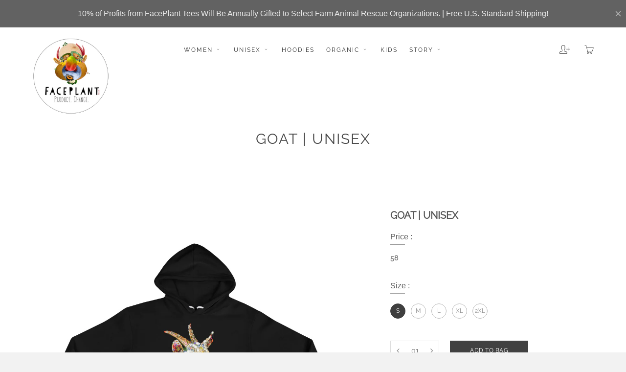

--- FILE ---
content_type: text/html; charset=utf-8
request_url: https://faceplanttees.com/products/goat-2
body_size: 26116
content:
<!doctype html>
<!--[if IE 8]><html class="no-js lt-ie9" lang="en"> <![endif]-->
<!--[if IE 9 ]><html class="ie9 no-js"> <![endif]-->
<!--[if (gt IE 9)|!(IE)]><!--> <html class="no-js"> <!--<![endif]-->
<head>

  <!-- Basic page needs ================================================== -->
  <meta charset="utf-8">
  <meta http-equiv="X-UA-Compatible" content="IE=edge,chrome=1">

  
  <link rel="shortcut icon" href="//faceplanttees.com/cdn/shop/t/3/assets/favicon.png?v=100094881741079231111552697474" type="image/png" />
  

  <!-- Title and description ================================================== -->
  <title>
    GOAT | UNISEX &ndash; Faceplant
  </title>

  
  <meta name="description" content="Something about goats that people universally seem to love. Is it their keyhole eyes? Is it their clompy feet that sounds like they&#39;re wearing clogs? Whatever it is, we can now all celebrate our love of Goat with this new design that like the others, is made from plants! Cozy hoodies are just one way to don your love o">
  

  <!-- Helpers ================================================== -->
  <!-- /snippets/social-meta-tags.liquid -->


  <meta property="og:type" content="product">
  <meta property="og:title" content="GOAT | UNISEX">
  
    <meta property="og:image" content="http://faceplanttees.com/cdn/shop/products/mockup-52c8eb80_grande.jpg?v=1613144220">
    <meta property="og:image:secure_url" content="https://faceplanttees.com/cdn/shop/products/mockup-52c8eb80_grande.jpg?v=1613144220">
  
  <meta property="og:description" content="Something about goats that people universally seem to love. Is it their keyhole eyes? Is it their clompy feet that sounds like they&#39;re wearing clogs? Whatever it is, we can now all celebrate our love of Goat with this new design that like the others, is made from plants! Cozy hoodies are just one way to don your love of goats and celebrate how much you love farm animals, because we make sure 10% of each purchase always goes to organizations whose objective is to rescue, rehabilitate, and rehome factory farm animals. A great reason to gloat over this goat.   Our unisex hoodies are soft and comfy that will fit all your hoodie-wearing needs. The fleece fabric makes it a great partner all year round, be it a summer evening on the beach, or a Christmas dinner in a mountain cabin.  • 52% airlume combed and ring-spun cotton, 48% poly fleece* • Hood • Side seamed • Retail fit  *Heather Colors: 60% airlume combed and ring-spun cotton, 40% poly fleece">
  <meta property="og:price:amount" content="58">
  <meta property="og:price:currency" content="USD">

<meta property="og:url" content="https://faceplanttees.com/products/goat-2">
<meta property="og:site_name" content="Faceplant">




  <meta name="twitter:card" content="summary">


  <meta name="twitter:title" content="GOAT | UNISEX">
  <meta name="twitter:description" content="Something about goats that people universally seem to love. Is it their keyhole eyes? Is it their clompy feet that sounds like they&#39;re wearing clogs? Whatever it is, we can now all celebrate our love ">
  <meta name="twitter:image" content="https://faceplanttees.com/cdn/shop/products/mockup-52c8eb80_grande.jpg?v=1613144220">
  <meta name="twitter:image:width" content="600">
  <meta name="twitter:image:height" content="600">


  <link rel="canonical" href="https://faceplanttees.com/products/goat-2">
  <meta name="viewport" content="width=device-width,initial-scale=1,shrink-to-fit=no">
  <meta name="theme-color" content="#747474">

  <!-- Google Font ================================================== -->
  

  

  

  

  

  

  

  <!-- CSS ================================================== -->
  <link href="//faceplanttees.com/cdn/shop/t/3/assets/timber.scss.css?v=136851995552234198911759259434" rel="stylesheet" type="text/css" media="all" />
  <link href="//faceplanttees.com/cdn/shop/t/3/assets/preloader.css?v=178883740060167522671551368284" rel="stylesheet" type="text/css" media="all" />  
  <link href="//faceplanttees.com/cdn/shop/t/3/assets/meanmenu.css?v=53088105590933932101551368275" rel="stylesheet" type="text/css" media="all" />
  <link href="//faceplanttees.com/cdn/shop/t/3/assets/bootstrap.min.css?v=102160851808464328901551368270" rel="stylesheet" type="text/css" media="all" />
  <link href="//faceplanttees.com/cdn/shop/t/3/assets/animate-headline.css?v=86073795077619490911551368270" rel="stylesheet" type="text/css" media="all" />
  <link href="//faceplanttees.com/cdn/shop/t/3/assets/owl.carousel.min.css?v=29228361915474524981551368275" rel="stylesheet" type="text/css" media="all" />
  <link href="//faceplanttees.com/cdn/shop/t/3/assets/pe-icon-7-stroke.css?v=107920015706139329681551368275" rel="stylesheet" type="text/css" media="all" />
  <link href="//faceplanttees.com/cdn/shop/t/3/assets/font-awesome.min.css?v=21869632697367095781551368271" rel="stylesheet" type="text/css" media="all" />
  <link href="//faceplanttees.com/cdn/shop/t/3/assets/bundle.css?v=99966466672375233481551368270" rel="stylesheet" type="text/css" media="all" />
  <link href="//faceplanttees.com/cdn/shop/t/3/assets/header.css?v=33734880428144641401551368272" rel="stylesheet" type="text/css" media="all" />
  <link href="//faceplanttees.com/cdn/shop/t/3/assets/slider.css?v=133093313487518148461551368276" rel="stylesheet" type="text/css" media="all" />
  <link href="//faceplanttees.com/cdn/shop/t/3/assets/shop.css?v=22506366868677153161551368276" rel="stylesheet" type="text/css" media="all" />
  <link href="//faceplanttees.com/cdn/shop/t/3/assets/footer.css?v=89457064069158993311551368272" rel="stylesheet" type="text/css" media="all" />
  <link href="//faceplanttees.com/cdn/shop/t/3/assets/modal.css?v=33762004234441463461551368275" rel="stylesheet" type="text/css" media="all" />
  <link href="//faceplanttees.com/cdn/shop/t/3/assets/style.css?v=166261162463593650341551368276" rel="stylesheet" type="text/css" media="all" />
  <link href="//faceplanttees.com/cdn/shop/t/3/assets/custom.css?v=71711321673940208241561639011" rel="stylesheet" type="text/css" media="all" />
  <link href="//faceplanttees.com/cdn/shop/t/3/assets/skin-theme.css?v=76395803439496803031553836971" rel="stylesheet" type="text/css" media="all" />
  <link href="//faceplanttees.com/cdn/shop/t/3/assets/responsive.css?v=97946990692761393771551368276" rel="stylesheet" type="text/css" media="all" />
  <link href="//faceplanttees.com/cdn/shop/t/3/assets/custom-font.css?v=140877667125820286001759259432" rel="stylesheet" type="text/css" media="all" />

  <!-- Header hook for plugins ================================================== -->
  <script>window.performance && window.performance.mark && window.performance.mark('shopify.content_for_header.start');</script><meta id="shopify-digital-wallet" name="shopify-digital-wallet" content="/18559828032/digital_wallets/dialog">
<meta name="shopify-checkout-api-token" content="0f56df0b295eb799673f5f7afc6210d6">
<meta id="in-context-paypal-metadata" data-shop-id="18559828032" data-venmo-supported="false" data-environment="production" data-locale="en_US" data-paypal-v4="true" data-currency="USD">
<link rel="alternate" type="application/json+oembed" href="https://faceplanttees.com/products/goat-2.oembed">
<script async="async" src="/checkouts/internal/preloads.js?locale=en-US"></script>
<link rel="preconnect" href="https://shop.app" crossorigin="anonymous">
<script async="async" src="https://shop.app/checkouts/internal/preloads.js?locale=en-US&shop_id=18559828032" crossorigin="anonymous"></script>
<script id="apple-pay-shop-capabilities" type="application/json">{"shopId":18559828032,"countryCode":"US","currencyCode":"USD","merchantCapabilities":["supports3DS"],"merchantId":"gid:\/\/shopify\/Shop\/18559828032","merchantName":"Faceplant","requiredBillingContactFields":["postalAddress","email"],"requiredShippingContactFields":["postalAddress","email"],"shippingType":"shipping","supportedNetworks":["visa","masterCard","amex","discover","elo","jcb"],"total":{"type":"pending","label":"Faceplant","amount":"1.00"},"shopifyPaymentsEnabled":true,"supportsSubscriptions":true}</script>
<script id="shopify-features" type="application/json">{"accessToken":"0f56df0b295eb799673f5f7afc6210d6","betas":["rich-media-storefront-analytics"],"domain":"faceplanttees.com","predictiveSearch":true,"shopId":18559828032,"locale":"en"}</script>
<script>var Shopify = Shopify || {};
Shopify.shop = "faceplanttees.myshopify.com";
Shopify.locale = "en";
Shopify.currency = {"active":"USD","rate":"1.0"};
Shopify.country = "US";
Shopify.theme = {"name":"mira-v2-1-1","id":71122649152,"schema_name":null,"schema_version":null,"theme_store_id":null,"role":"main"};
Shopify.theme.handle = "null";
Shopify.theme.style = {"id":null,"handle":null};
Shopify.cdnHost = "faceplanttees.com/cdn";
Shopify.routes = Shopify.routes || {};
Shopify.routes.root = "/";</script>
<script type="module">!function(o){(o.Shopify=o.Shopify||{}).modules=!0}(window);</script>
<script>!function(o){function n(){var o=[];function n(){o.push(Array.prototype.slice.apply(arguments))}return n.q=o,n}var t=o.Shopify=o.Shopify||{};t.loadFeatures=n(),t.autoloadFeatures=n()}(window);</script>
<script>
  window.ShopifyPay = window.ShopifyPay || {};
  window.ShopifyPay.apiHost = "shop.app\/pay";
  window.ShopifyPay.redirectState = null;
</script>
<script id="shop-js-analytics" type="application/json">{"pageType":"product"}</script>
<script defer="defer" async type="module" src="//faceplanttees.com/cdn/shopifycloud/shop-js/modules/v2/client.init-shop-cart-sync_BT-GjEfc.en.esm.js"></script>
<script defer="defer" async type="module" src="//faceplanttees.com/cdn/shopifycloud/shop-js/modules/v2/chunk.common_D58fp_Oc.esm.js"></script>
<script defer="defer" async type="module" src="//faceplanttees.com/cdn/shopifycloud/shop-js/modules/v2/chunk.modal_xMitdFEc.esm.js"></script>
<script type="module">
  await import("//faceplanttees.com/cdn/shopifycloud/shop-js/modules/v2/client.init-shop-cart-sync_BT-GjEfc.en.esm.js");
await import("//faceplanttees.com/cdn/shopifycloud/shop-js/modules/v2/chunk.common_D58fp_Oc.esm.js");
await import("//faceplanttees.com/cdn/shopifycloud/shop-js/modules/v2/chunk.modal_xMitdFEc.esm.js");

  window.Shopify.SignInWithShop?.initShopCartSync?.({"fedCMEnabled":true,"windoidEnabled":true});

</script>
<script>
  window.Shopify = window.Shopify || {};
  if (!window.Shopify.featureAssets) window.Shopify.featureAssets = {};
  window.Shopify.featureAssets['shop-js'] = {"shop-cart-sync":["modules/v2/client.shop-cart-sync_DZOKe7Ll.en.esm.js","modules/v2/chunk.common_D58fp_Oc.esm.js","modules/v2/chunk.modal_xMitdFEc.esm.js"],"init-fed-cm":["modules/v2/client.init-fed-cm_B6oLuCjv.en.esm.js","modules/v2/chunk.common_D58fp_Oc.esm.js","modules/v2/chunk.modal_xMitdFEc.esm.js"],"shop-cash-offers":["modules/v2/client.shop-cash-offers_D2sdYoxE.en.esm.js","modules/v2/chunk.common_D58fp_Oc.esm.js","modules/v2/chunk.modal_xMitdFEc.esm.js"],"shop-login-button":["modules/v2/client.shop-login-button_QeVjl5Y3.en.esm.js","modules/v2/chunk.common_D58fp_Oc.esm.js","modules/v2/chunk.modal_xMitdFEc.esm.js"],"pay-button":["modules/v2/client.pay-button_DXTOsIq6.en.esm.js","modules/v2/chunk.common_D58fp_Oc.esm.js","modules/v2/chunk.modal_xMitdFEc.esm.js"],"shop-button":["modules/v2/client.shop-button_DQZHx9pm.en.esm.js","modules/v2/chunk.common_D58fp_Oc.esm.js","modules/v2/chunk.modal_xMitdFEc.esm.js"],"avatar":["modules/v2/client.avatar_BTnouDA3.en.esm.js"],"init-windoid":["modules/v2/client.init-windoid_CR1B-cfM.en.esm.js","modules/v2/chunk.common_D58fp_Oc.esm.js","modules/v2/chunk.modal_xMitdFEc.esm.js"],"init-shop-for-new-customer-accounts":["modules/v2/client.init-shop-for-new-customer-accounts_C_vY_xzh.en.esm.js","modules/v2/client.shop-login-button_QeVjl5Y3.en.esm.js","modules/v2/chunk.common_D58fp_Oc.esm.js","modules/v2/chunk.modal_xMitdFEc.esm.js"],"init-shop-email-lookup-coordinator":["modules/v2/client.init-shop-email-lookup-coordinator_BI7n9ZSv.en.esm.js","modules/v2/chunk.common_D58fp_Oc.esm.js","modules/v2/chunk.modal_xMitdFEc.esm.js"],"init-shop-cart-sync":["modules/v2/client.init-shop-cart-sync_BT-GjEfc.en.esm.js","modules/v2/chunk.common_D58fp_Oc.esm.js","modules/v2/chunk.modal_xMitdFEc.esm.js"],"shop-toast-manager":["modules/v2/client.shop-toast-manager_DiYdP3xc.en.esm.js","modules/v2/chunk.common_D58fp_Oc.esm.js","modules/v2/chunk.modal_xMitdFEc.esm.js"],"init-customer-accounts":["modules/v2/client.init-customer-accounts_D9ZNqS-Q.en.esm.js","modules/v2/client.shop-login-button_QeVjl5Y3.en.esm.js","modules/v2/chunk.common_D58fp_Oc.esm.js","modules/v2/chunk.modal_xMitdFEc.esm.js"],"init-customer-accounts-sign-up":["modules/v2/client.init-customer-accounts-sign-up_iGw4briv.en.esm.js","modules/v2/client.shop-login-button_QeVjl5Y3.en.esm.js","modules/v2/chunk.common_D58fp_Oc.esm.js","modules/v2/chunk.modal_xMitdFEc.esm.js"],"shop-follow-button":["modules/v2/client.shop-follow-button_CqMgW2wH.en.esm.js","modules/v2/chunk.common_D58fp_Oc.esm.js","modules/v2/chunk.modal_xMitdFEc.esm.js"],"checkout-modal":["modules/v2/client.checkout-modal_xHeaAweL.en.esm.js","modules/v2/chunk.common_D58fp_Oc.esm.js","modules/v2/chunk.modal_xMitdFEc.esm.js"],"shop-login":["modules/v2/client.shop-login_D91U-Q7h.en.esm.js","modules/v2/chunk.common_D58fp_Oc.esm.js","modules/v2/chunk.modal_xMitdFEc.esm.js"],"lead-capture":["modules/v2/client.lead-capture_BJmE1dJe.en.esm.js","modules/v2/chunk.common_D58fp_Oc.esm.js","modules/v2/chunk.modal_xMitdFEc.esm.js"],"payment-terms":["modules/v2/client.payment-terms_Ci9AEqFq.en.esm.js","modules/v2/chunk.common_D58fp_Oc.esm.js","modules/v2/chunk.modal_xMitdFEc.esm.js"]};
</script>
<script>(function() {
  var isLoaded = false;
  function asyncLoad() {
    if (isLoaded) return;
    isLoaded = true;
    var urls = ["https:\/\/widget-api-ng.yeps.io\/loader\/01928a8b-b7d9-3993-ab79-fd97030c55bf.js?shop=faceplanttees.myshopify.com","https:\/\/size-guides.esc-apps-cdn.com\/1560372003-app.faceplanttees.myshopify.com.js?shop=faceplanttees.myshopify.com","\/\/cdn.shopify.com\/proxy\/f8e0ff16c153dca796f04654e4ba67d283bc58c1723a5bfe82b52449813342ac\/static.cdn.printful.com\/static\/js\/external\/shopify-product-customizer.js?v=0.28\u0026shop=faceplanttees.myshopify.com\u0026sp-cache-control=cHVibGljLCBtYXgtYWdlPTkwMA","https:\/\/cdn2.hextom.com\/js\/smartpushmarketing.js?shop=faceplanttees.myshopify.com"];
    for (var i = 0; i < urls.length; i++) {
      var s = document.createElement('script');
      s.type = 'text/javascript';
      s.async = true;
      s.src = urls[i];
      var x = document.getElementsByTagName('script')[0];
      x.parentNode.insertBefore(s, x);
    }
  };
  if(window.attachEvent) {
    window.attachEvent('onload', asyncLoad);
  } else {
    window.addEventListener('load', asyncLoad, false);
  }
})();</script>
<script id="__st">var __st={"a":18559828032,"offset":-18000,"reqid":"3667e62c-5ac9-4b74-afc2-d8b449c8a1bf-1769050109","pageurl":"faceplanttees.com\/products\/goat-2","u":"bb254d1ada70","p":"product","rtyp":"product","rid":3891911950400};</script>
<script>window.ShopifyPaypalV4VisibilityTracking = true;</script>
<script id="captcha-bootstrap">!function(){'use strict';const t='contact',e='account',n='new_comment',o=[[t,t],['blogs',n],['comments',n],[t,'customer']],c=[[e,'customer_login'],[e,'guest_login'],[e,'recover_customer_password'],[e,'create_customer']],r=t=>t.map((([t,e])=>`form[action*='/${t}']:not([data-nocaptcha='true']) input[name='form_type'][value='${e}']`)).join(','),a=t=>()=>t?[...document.querySelectorAll(t)].map((t=>t.form)):[];function s(){const t=[...o],e=r(t);return a(e)}const i='password',u='form_key',d=['recaptcha-v3-token','g-recaptcha-response','h-captcha-response',i],f=()=>{try{return window.sessionStorage}catch{return}},m='__shopify_v',_=t=>t.elements[u];function p(t,e,n=!1){try{const o=window.sessionStorage,c=JSON.parse(o.getItem(e)),{data:r}=function(t){const{data:e,action:n}=t;return t[m]||n?{data:e,action:n}:{data:t,action:n}}(c);for(const[e,n]of Object.entries(r))t.elements[e]&&(t.elements[e].value=n);n&&o.removeItem(e)}catch(o){console.error('form repopulation failed',{error:o})}}const l='form_type',E='cptcha';function T(t){t.dataset[E]=!0}const w=window,h=w.document,L='Shopify',v='ce_forms',y='captcha';let A=!1;((t,e)=>{const n=(g='f06e6c50-85a8-45c8-87d0-21a2b65856fe',I='https://cdn.shopify.com/shopifycloud/storefront-forms-hcaptcha/ce_storefront_forms_captcha_hcaptcha.v1.5.2.iife.js',D={infoText:'Protected by hCaptcha',privacyText:'Privacy',termsText:'Terms'},(t,e,n)=>{const o=w[L][v],c=o.bindForm;if(c)return c(t,g,e,D).then(n);var r;o.q.push([[t,g,e,D],n]),r=I,A||(h.body.append(Object.assign(h.createElement('script'),{id:'captcha-provider',async:!0,src:r})),A=!0)});var g,I,D;w[L]=w[L]||{},w[L][v]=w[L][v]||{},w[L][v].q=[],w[L][y]=w[L][y]||{},w[L][y].protect=function(t,e){n(t,void 0,e),T(t)},Object.freeze(w[L][y]),function(t,e,n,w,h,L){const[v,y,A,g]=function(t,e,n){const i=e?o:[],u=t?c:[],d=[...i,...u],f=r(d),m=r(i),_=r(d.filter((([t,e])=>n.includes(e))));return[a(f),a(m),a(_),s()]}(w,h,L),I=t=>{const e=t.target;return e instanceof HTMLFormElement?e:e&&e.form},D=t=>v().includes(t);t.addEventListener('submit',(t=>{const e=I(t);if(!e)return;const n=D(e)&&!e.dataset.hcaptchaBound&&!e.dataset.recaptchaBound,o=_(e),c=g().includes(e)&&(!o||!o.value);(n||c)&&t.preventDefault(),c&&!n&&(function(t){try{if(!f())return;!function(t){const e=f();if(!e)return;const n=_(t);if(!n)return;const o=n.value;o&&e.removeItem(o)}(t);const e=Array.from(Array(32),(()=>Math.random().toString(36)[2])).join('');!function(t,e){_(t)||t.append(Object.assign(document.createElement('input'),{type:'hidden',name:u})),t.elements[u].value=e}(t,e),function(t,e){const n=f();if(!n)return;const o=[...t.querySelectorAll(`input[type='${i}']`)].map((({name:t})=>t)),c=[...d,...o],r={};for(const[a,s]of new FormData(t).entries())c.includes(a)||(r[a]=s);n.setItem(e,JSON.stringify({[m]:1,action:t.action,data:r}))}(t,e)}catch(e){console.error('failed to persist form',e)}}(e),e.submit())}));const S=(t,e)=>{t&&!t.dataset[E]&&(n(t,e.some((e=>e===t))),T(t))};for(const o of['focusin','change'])t.addEventListener(o,(t=>{const e=I(t);D(e)&&S(e,y())}));const B=e.get('form_key'),M=e.get(l),P=B&&M;t.addEventListener('DOMContentLoaded',(()=>{const t=y();if(P)for(const e of t)e.elements[l].value===M&&p(e,B);[...new Set([...A(),...v().filter((t=>'true'===t.dataset.shopifyCaptcha))])].forEach((e=>S(e,t)))}))}(h,new URLSearchParams(w.location.search),n,t,e,['guest_login'])})(!0,!0)}();</script>
<script integrity="sha256-4kQ18oKyAcykRKYeNunJcIwy7WH5gtpwJnB7kiuLZ1E=" data-source-attribution="shopify.loadfeatures" defer="defer" src="//faceplanttees.com/cdn/shopifycloud/storefront/assets/storefront/load_feature-a0a9edcb.js" crossorigin="anonymous"></script>
<script crossorigin="anonymous" defer="defer" src="//faceplanttees.com/cdn/shopifycloud/storefront/assets/shopify_pay/storefront-65b4c6d7.js?v=20250812"></script>
<script data-source-attribution="shopify.dynamic_checkout.dynamic.init">var Shopify=Shopify||{};Shopify.PaymentButton=Shopify.PaymentButton||{isStorefrontPortableWallets:!0,init:function(){window.Shopify.PaymentButton.init=function(){};var t=document.createElement("script");t.src="https://faceplanttees.com/cdn/shopifycloud/portable-wallets/latest/portable-wallets.en.js",t.type="module",document.head.appendChild(t)}};
</script>
<script data-source-attribution="shopify.dynamic_checkout.buyer_consent">
  function portableWalletsHideBuyerConsent(e){var t=document.getElementById("shopify-buyer-consent"),n=document.getElementById("shopify-subscription-policy-button");t&&n&&(t.classList.add("hidden"),t.setAttribute("aria-hidden","true"),n.removeEventListener("click",e))}function portableWalletsShowBuyerConsent(e){var t=document.getElementById("shopify-buyer-consent"),n=document.getElementById("shopify-subscription-policy-button");t&&n&&(t.classList.remove("hidden"),t.removeAttribute("aria-hidden"),n.addEventListener("click",e))}window.Shopify?.PaymentButton&&(window.Shopify.PaymentButton.hideBuyerConsent=portableWalletsHideBuyerConsent,window.Shopify.PaymentButton.showBuyerConsent=portableWalletsShowBuyerConsent);
</script>
<script>
  function portableWalletsCleanup(e){e&&e.src&&console.error("Failed to load portable wallets script "+e.src);var t=document.querySelectorAll("shopify-accelerated-checkout .shopify-payment-button__skeleton, shopify-accelerated-checkout-cart .wallet-cart-button__skeleton"),e=document.getElementById("shopify-buyer-consent");for(let e=0;e<t.length;e++)t[e].remove();e&&e.remove()}function portableWalletsNotLoadedAsModule(e){e instanceof ErrorEvent&&"string"==typeof e.message&&e.message.includes("import.meta")&&"string"==typeof e.filename&&e.filename.includes("portable-wallets")&&(window.removeEventListener("error",portableWalletsNotLoadedAsModule),window.Shopify.PaymentButton.failedToLoad=e,"loading"===document.readyState?document.addEventListener("DOMContentLoaded",window.Shopify.PaymentButton.init):window.Shopify.PaymentButton.init())}window.addEventListener("error",portableWalletsNotLoadedAsModule);
</script>

<script type="module" src="https://faceplanttees.com/cdn/shopifycloud/portable-wallets/latest/portable-wallets.en.js" onError="portableWalletsCleanup(this)" crossorigin="anonymous"></script>
<script nomodule>
  document.addEventListener("DOMContentLoaded", portableWalletsCleanup);
</script>

<link id="shopify-accelerated-checkout-styles" rel="stylesheet" media="screen" href="https://faceplanttees.com/cdn/shopifycloud/portable-wallets/latest/accelerated-checkout-backwards-compat.css" crossorigin="anonymous">
<style id="shopify-accelerated-checkout-cart">
        #shopify-buyer-consent {
  margin-top: 1em;
  display: inline-block;
  width: 100%;
}

#shopify-buyer-consent.hidden {
  display: none;
}

#shopify-subscription-policy-button {
  background: none;
  border: none;
  padding: 0;
  text-decoration: underline;
  font-size: inherit;
  cursor: pointer;
}

#shopify-subscription-policy-button::before {
  box-shadow: none;
}

      </style>

<script>window.performance && window.performance.mark && window.performance.mark('shopify.content_for_header.end');</script>
  <!-- /snippets/oldIE-js.liquid -->


<!--[if lt IE 9]>
<script src="//cdnjs.cloudflare.com/ajax/libs/html5shiv/3.7.2/html5shiv.min.js" type="text/javascript"></script>
<script src="//faceplanttees.com/cdn/shop/t/3/assets/respond.min.js?v=52248677837542619231551368276" type="text/javascript"></script>
<link href="//faceplanttees.com/cdn/shop/t/3/assets/respond-proxy.html" id="respond-proxy" rel="respond-proxy" />
<link href="//faceplanttees.com/search?q=09691495c085f7da54b704406dd8b73a" id="respond-redirect" rel="respond-redirect" />
<script src="//faceplanttees.com/search?q=09691495c085f7da54b704406dd8b73a" type="text/javascript"></script>
<![endif]-->



  <script src="//faceplanttees.com/cdn/shop/t/3/assets/modernizr.min.js?v=137617515274177302221551368275" type="text/javascript"></script>
  <script src="//ajax.googleapis.com/ajax/libs/jquery/1.12.4/jquery.min.js" type="text/javascript"></script>
  <script src="//faceplanttees.com/cdn/shop/t/3/assets/jquery.matchHeight.js?v=2422420511068287131551368274" type="text/javascript"></script>
  <script src="//faceplanttees.com/cdn/shop/t/3/assets/instafeed.min.js?v=75320137009123578901551368273" type="text/javascript"></script>
  <script src="//faceplanttees.com/cdn/shop/t/3/assets/bootstrap.min.js?v=73724390286584561281551368270" type="text/javascript"></script>
  <script src="//faceplanttees.com/cdn/shop/t/3/assets/jquery.meanmenu.js?v=45721096502307096221551368274" type="text/javascript"></script>
  <script src="//faceplanttees.com/cdn/shop/t/3/assets/isotope.pkgd.min.js?v=1508399553395853191551368273" type="text/javascript"></script>
  <script src="//faceplanttees.com/cdn/shop/t/3/assets/imagesloaded.pkgd.min.js?v=122082684965831503061551368273" type="text/javascript"></script>
  <script src="//faceplanttees.com/cdn/shop/t/3/assets/owl.carousel.min.js?v=182105050077077247901551368275" type="text/javascript"></script>
  <script src="//faceplanttees.com/cdn/shop/t/3/assets/jquery.counterup.min.js?v=72741712870112733821551368274" type="text/javascript"></script>
  <script src="//faceplanttees.com/cdn/shop/t/3/assets/waypoints.min.js?v=109620183588257736861551368277" type="text/javascript"></script>
  <script src="//faceplanttees.com/cdn/shop/t/3/assets/ajax-mail.js?v=157503034547261861361551368270" type="text/javascript"></script>
  <script src="//faceplanttees.com/cdn/shop/t/3/assets/plugins.js?v=113033168048892928851551368275" type="text/javascript"></script>
  <script src="//faceplanttees.com/cdn/shopifycloud/storefront/assets/themes_support/option_selection-b017cd28.js" type="text/javascript"></script>
  <script src="//faceplanttees.com/cdn/shopifycloud/storefront/assets/themes_support/api.jquery-7ab1a3a4.js" type="text/javascript"></script>
  <script src="//faceplanttees.com/cdn/shop/t/3/assets/cart.api.js?v=116578985664519818331551368270" type="text/javascript"></script> 
  <script src="//faceplanttees.com/cdn/shop/t/3/assets/theme.js?v=36519863341041648241551368276" type="text/javascript"></script>  

  
  
  <script src="//faceplanttees.com/cdn/shopifycloud/storefront/assets/themes_support/shopify_common-5f594365.js" type="text/javascript"></script>
  

<link href="https://monorail-edge.shopifysvc.com" rel="dns-prefetch">
<script>(function(){if ("sendBeacon" in navigator && "performance" in window) {try {var session_token_from_headers = performance.getEntriesByType('navigation')[0].serverTiming.find(x => x.name == '_s').description;} catch {var session_token_from_headers = undefined;}var session_cookie_matches = document.cookie.match(/_shopify_s=([^;]*)/);var session_token_from_cookie = session_cookie_matches && session_cookie_matches.length === 2 ? session_cookie_matches[1] : "";var session_token = session_token_from_headers || session_token_from_cookie || "";function handle_abandonment_event(e) {var entries = performance.getEntries().filter(function(entry) {return /monorail-edge.shopifysvc.com/.test(entry.name);});if (!window.abandonment_tracked && entries.length === 0) {window.abandonment_tracked = true;var currentMs = Date.now();var navigation_start = performance.timing.navigationStart;var payload = {shop_id: 18559828032,url: window.location.href,navigation_start,duration: currentMs - navigation_start,session_token,page_type: "product"};window.navigator.sendBeacon("https://monorail-edge.shopifysvc.com/v1/produce", JSON.stringify({schema_id: "online_store_buyer_site_abandonment/1.1",payload: payload,metadata: {event_created_at_ms: currentMs,event_sent_at_ms: currentMs}}));}}window.addEventListener('pagehide', handle_abandonment_event);}}());</script>
<script id="web-pixels-manager-setup">(function e(e,d,r,n,o){if(void 0===o&&(o={}),!Boolean(null===(a=null===(i=window.Shopify)||void 0===i?void 0:i.analytics)||void 0===a?void 0:a.replayQueue)){var i,a;window.Shopify=window.Shopify||{};var t=window.Shopify;t.analytics=t.analytics||{};var s=t.analytics;s.replayQueue=[],s.publish=function(e,d,r){return s.replayQueue.push([e,d,r]),!0};try{self.performance.mark("wpm:start")}catch(e){}var l=function(){var e={modern:/Edge?\/(1{2}[4-9]|1[2-9]\d|[2-9]\d{2}|\d{4,})\.\d+(\.\d+|)|Firefox\/(1{2}[4-9]|1[2-9]\d|[2-9]\d{2}|\d{4,})\.\d+(\.\d+|)|Chrom(ium|e)\/(9{2}|\d{3,})\.\d+(\.\d+|)|(Maci|X1{2}).+ Version\/(15\.\d+|(1[6-9]|[2-9]\d|\d{3,})\.\d+)([,.]\d+|)( \(\w+\)|)( Mobile\/\w+|) Safari\/|Chrome.+OPR\/(9{2}|\d{3,})\.\d+\.\d+|(CPU[ +]OS|iPhone[ +]OS|CPU[ +]iPhone|CPU IPhone OS|CPU iPad OS)[ +]+(15[._]\d+|(1[6-9]|[2-9]\d|\d{3,})[._]\d+)([._]\d+|)|Android:?[ /-](13[3-9]|1[4-9]\d|[2-9]\d{2}|\d{4,})(\.\d+|)(\.\d+|)|Android.+Firefox\/(13[5-9]|1[4-9]\d|[2-9]\d{2}|\d{4,})\.\d+(\.\d+|)|Android.+Chrom(ium|e)\/(13[3-9]|1[4-9]\d|[2-9]\d{2}|\d{4,})\.\d+(\.\d+|)|SamsungBrowser\/([2-9]\d|\d{3,})\.\d+/,legacy:/Edge?\/(1[6-9]|[2-9]\d|\d{3,})\.\d+(\.\d+|)|Firefox\/(5[4-9]|[6-9]\d|\d{3,})\.\d+(\.\d+|)|Chrom(ium|e)\/(5[1-9]|[6-9]\d|\d{3,})\.\d+(\.\d+|)([\d.]+$|.*Safari\/(?![\d.]+ Edge\/[\d.]+$))|(Maci|X1{2}).+ Version\/(10\.\d+|(1[1-9]|[2-9]\d|\d{3,})\.\d+)([,.]\d+|)( \(\w+\)|)( Mobile\/\w+|) Safari\/|Chrome.+OPR\/(3[89]|[4-9]\d|\d{3,})\.\d+\.\d+|(CPU[ +]OS|iPhone[ +]OS|CPU[ +]iPhone|CPU IPhone OS|CPU iPad OS)[ +]+(10[._]\d+|(1[1-9]|[2-9]\d|\d{3,})[._]\d+)([._]\d+|)|Android:?[ /-](13[3-9]|1[4-9]\d|[2-9]\d{2}|\d{4,})(\.\d+|)(\.\d+|)|Mobile Safari.+OPR\/([89]\d|\d{3,})\.\d+\.\d+|Android.+Firefox\/(13[5-9]|1[4-9]\d|[2-9]\d{2}|\d{4,})\.\d+(\.\d+|)|Android.+Chrom(ium|e)\/(13[3-9]|1[4-9]\d|[2-9]\d{2}|\d{4,})\.\d+(\.\d+|)|Android.+(UC? ?Browser|UCWEB|U3)[ /]?(15\.([5-9]|\d{2,})|(1[6-9]|[2-9]\d|\d{3,})\.\d+)\.\d+|SamsungBrowser\/(5\.\d+|([6-9]|\d{2,})\.\d+)|Android.+MQ{2}Browser\/(14(\.(9|\d{2,})|)|(1[5-9]|[2-9]\d|\d{3,})(\.\d+|))(\.\d+|)|K[Aa][Ii]OS\/(3\.\d+|([4-9]|\d{2,})\.\d+)(\.\d+|)/},d=e.modern,r=e.legacy,n=navigator.userAgent;return n.match(d)?"modern":n.match(r)?"legacy":"unknown"}(),u="modern"===l?"modern":"legacy",c=(null!=n?n:{modern:"",legacy:""})[u],f=function(e){return[e.baseUrl,"/wpm","/b",e.hashVersion,"modern"===e.buildTarget?"m":"l",".js"].join("")}({baseUrl:d,hashVersion:r,buildTarget:u}),m=function(e){var d=e.version,r=e.bundleTarget,n=e.surface,o=e.pageUrl,i=e.monorailEndpoint;return{emit:function(e){var a=e.status,t=e.errorMsg,s=(new Date).getTime(),l=JSON.stringify({metadata:{event_sent_at_ms:s},events:[{schema_id:"web_pixels_manager_load/3.1",payload:{version:d,bundle_target:r,page_url:o,status:a,surface:n,error_msg:t},metadata:{event_created_at_ms:s}}]});if(!i)return console&&console.warn&&console.warn("[Web Pixels Manager] No Monorail endpoint provided, skipping logging."),!1;try{return self.navigator.sendBeacon.bind(self.navigator)(i,l)}catch(e){}var u=new XMLHttpRequest;try{return u.open("POST",i,!0),u.setRequestHeader("Content-Type","text/plain"),u.send(l),!0}catch(e){return console&&console.warn&&console.warn("[Web Pixels Manager] Got an unhandled error while logging to Monorail."),!1}}}}({version:r,bundleTarget:l,surface:e.surface,pageUrl:self.location.href,monorailEndpoint:e.monorailEndpoint});try{o.browserTarget=l,function(e){var d=e.src,r=e.async,n=void 0===r||r,o=e.onload,i=e.onerror,a=e.sri,t=e.scriptDataAttributes,s=void 0===t?{}:t,l=document.createElement("script"),u=document.querySelector("head"),c=document.querySelector("body");if(l.async=n,l.src=d,a&&(l.integrity=a,l.crossOrigin="anonymous"),s)for(var f in s)if(Object.prototype.hasOwnProperty.call(s,f))try{l.dataset[f]=s[f]}catch(e){}if(o&&l.addEventListener("load",o),i&&l.addEventListener("error",i),u)u.appendChild(l);else{if(!c)throw new Error("Did not find a head or body element to append the script");c.appendChild(l)}}({src:f,async:!0,onload:function(){if(!function(){var e,d;return Boolean(null===(d=null===(e=window.Shopify)||void 0===e?void 0:e.analytics)||void 0===d?void 0:d.initialized)}()){var d=window.webPixelsManager.init(e)||void 0;if(d){var r=window.Shopify.analytics;r.replayQueue.forEach((function(e){var r=e[0],n=e[1],o=e[2];d.publishCustomEvent(r,n,o)})),r.replayQueue=[],r.publish=d.publishCustomEvent,r.visitor=d.visitor,r.initialized=!0}}},onerror:function(){return m.emit({status:"failed",errorMsg:"".concat(f," has failed to load")})},sri:function(e){var d=/^sha384-[A-Za-z0-9+/=]+$/;return"string"==typeof e&&d.test(e)}(c)?c:"",scriptDataAttributes:o}),m.emit({status:"loading"})}catch(e){m.emit({status:"failed",errorMsg:(null==e?void 0:e.message)||"Unknown error"})}}})({shopId: 18559828032,storefrontBaseUrl: "https://faceplanttees.com",extensionsBaseUrl: "https://extensions.shopifycdn.com/cdn/shopifycloud/web-pixels-manager",monorailEndpoint: "https://monorail-edge.shopifysvc.com/unstable/produce_batch",surface: "storefront-renderer",enabledBetaFlags: ["2dca8a86"],webPixelsConfigList: [{"id":"shopify-app-pixel","configuration":"{}","eventPayloadVersion":"v1","runtimeContext":"STRICT","scriptVersion":"0450","apiClientId":"shopify-pixel","type":"APP","privacyPurposes":["ANALYTICS","MARKETING"]},{"id":"shopify-custom-pixel","eventPayloadVersion":"v1","runtimeContext":"LAX","scriptVersion":"0450","apiClientId":"shopify-pixel","type":"CUSTOM","privacyPurposes":["ANALYTICS","MARKETING"]}],isMerchantRequest: false,initData: {"shop":{"name":"Faceplant","paymentSettings":{"currencyCode":"USD"},"myshopifyDomain":"faceplanttees.myshopify.com","countryCode":"US","storefrontUrl":"https:\/\/faceplanttees.com"},"customer":null,"cart":null,"checkout":null,"productVariants":[{"price":{"amount":58.0,"currencyCode":"USD"},"product":{"title":"GOAT | UNISEX","vendor":"Faceplant","id":"3891911950400","untranslatedTitle":"GOAT | UNISEX","url":"\/products\/goat-2","type":""},"id":"29250949120064","image":{"src":"\/\/faceplanttees.com\/cdn\/shop\/products\/mockup-52c8eb80.jpg?v=1613144220"},"sku":"5998034","title":"S","untranslatedTitle":"S"},{"price":{"amount":58.0,"currencyCode":"USD"},"product":{"title":"GOAT | UNISEX","vendor":"Faceplant","id":"3891911950400","untranslatedTitle":"GOAT | UNISEX","url":"\/products\/goat-2","type":""},"id":"29250949152832","image":{"src":"\/\/faceplanttees.com\/cdn\/shop\/products\/mockup-52c8eb80.jpg?v=1613144220"},"sku":"3122290","title":"M","untranslatedTitle":"M"},{"price":{"amount":58.0,"currencyCode":"USD"},"product":{"title":"GOAT | UNISEX","vendor":"Faceplant","id":"3891911950400","untranslatedTitle":"GOAT | UNISEX","url":"\/products\/goat-2","type":""},"id":"29250949185600","image":{"src":"\/\/faceplanttees.com\/cdn\/shop\/products\/mockup-52c8eb80.jpg?v=1613144220"},"sku":"1308337","title":"L","untranslatedTitle":"L"},{"price":{"amount":58.0,"currencyCode":"USD"},"product":{"title":"GOAT | UNISEX","vendor":"Faceplant","id":"3891911950400","untranslatedTitle":"GOAT | UNISEX","url":"\/products\/goat-2","type":""},"id":"29250949218368","image":{"src":"\/\/faceplanttees.com\/cdn\/shop\/products\/mockup-52c8eb80.jpg?v=1613144220"},"sku":"4937470","title":"XL","untranslatedTitle":"XL"},{"price":{"amount":58.0,"currencyCode":"USD"},"product":{"title":"GOAT | UNISEX","vendor":"Faceplant","id":"3891911950400","untranslatedTitle":"GOAT | UNISEX","url":"\/products\/goat-2","type":""},"id":"29250949251136","image":{"src":"\/\/faceplanttees.com\/cdn\/shop\/products\/mockup-52c8eb80.jpg?v=1613144220"},"sku":"5698441","title":"2XL","untranslatedTitle":"2XL"}],"purchasingCompany":null},},"https://faceplanttees.com/cdn","fcfee988w5aeb613cpc8e4bc33m6693e112",{"modern":"","legacy":""},{"shopId":"18559828032","storefrontBaseUrl":"https:\/\/faceplanttees.com","extensionBaseUrl":"https:\/\/extensions.shopifycdn.com\/cdn\/shopifycloud\/web-pixels-manager","surface":"storefront-renderer","enabledBetaFlags":"[\"2dca8a86\"]","isMerchantRequest":"false","hashVersion":"fcfee988w5aeb613cpc8e4bc33m6693e112","publish":"custom","events":"[[\"page_viewed\",{}],[\"product_viewed\",{\"productVariant\":{\"price\":{\"amount\":58.0,\"currencyCode\":\"USD\"},\"product\":{\"title\":\"GOAT | UNISEX\",\"vendor\":\"Faceplant\",\"id\":\"3891911950400\",\"untranslatedTitle\":\"GOAT | UNISEX\",\"url\":\"\/products\/goat-2\",\"type\":\"\"},\"id\":\"29250949120064\",\"image\":{\"src\":\"\/\/faceplanttees.com\/cdn\/shop\/products\/mockup-52c8eb80.jpg?v=1613144220\"},\"sku\":\"5998034\",\"title\":\"S\",\"untranslatedTitle\":\"S\"}}]]"});</script><script>
  window.ShopifyAnalytics = window.ShopifyAnalytics || {};
  window.ShopifyAnalytics.meta = window.ShopifyAnalytics.meta || {};
  window.ShopifyAnalytics.meta.currency = 'USD';
  var meta = {"product":{"id":3891911950400,"gid":"gid:\/\/shopify\/Product\/3891911950400","vendor":"Faceplant","type":"","handle":"goat-2","variants":[{"id":29250949120064,"price":5800,"name":"GOAT | UNISEX - S","public_title":"S","sku":"5998034"},{"id":29250949152832,"price":5800,"name":"GOAT | UNISEX - M","public_title":"M","sku":"3122290"},{"id":29250949185600,"price":5800,"name":"GOAT | UNISEX - L","public_title":"L","sku":"1308337"},{"id":29250949218368,"price":5800,"name":"GOAT | UNISEX - XL","public_title":"XL","sku":"4937470"},{"id":29250949251136,"price":5800,"name":"GOAT | UNISEX - 2XL","public_title":"2XL","sku":"5698441"}],"remote":false},"page":{"pageType":"product","resourceType":"product","resourceId":3891911950400,"requestId":"3667e62c-5ac9-4b74-afc2-d8b449c8a1bf-1769050109"}};
  for (var attr in meta) {
    window.ShopifyAnalytics.meta[attr] = meta[attr];
  }
</script>
<script class="analytics">
  (function () {
    var customDocumentWrite = function(content) {
      var jquery = null;

      if (window.jQuery) {
        jquery = window.jQuery;
      } else if (window.Checkout && window.Checkout.$) {
        jquery = window.Checkout.$;
      }

      if (jquery) {
        jquery('body').append(content);
      }
    };

    var hasLoggedConversion = function(token) {
      if (token) {
        return document.cookie.indexOf('loggedConversion=' + token) !== -1;
      }
      return false;
    }

    var setCookieIfConversion = function(token) {
      if (token) {
        var twoMonthsFromNow = new Date(Date.now());
        twoMonthsFromNow.setMonth(twoMonthsFromNow.getMonth() + 2);

        document.cookie = 'loggedConversion=' + token + '; expires=' + twoMonthsFromNow;
      }
    }

    var trekkie = window.ShopifyAnalytics.lib = window.trekkie = window.trekkie || [];
    if (trekkie.integrations) {
      return;
    }
    trekkie.methods = [
      'identify',
      'page',
      'ready',
      'track',
      'trackForm',
      'trackLink'
    ];
    trekkie.factory = function(method) {
      return function() {
        var args = Array.prototype.slice.call(arguments);
        args.unshift(method);
        trekkie.push(args);
        return trekkie;
      };
    };
    for (var i = 0; i < trekkie.methods.length; i++) {
      var key = trekkie.methods[i];
      trekkie[key] = trekkie.factory(key);
    }
    trekkie.load = function(config) {
      trekkie.config = config || {};
      trekkie.config.initialDocumentCookie = document.cookie;
      var first = document.getElementsByTagName('script')[0];
      var script = document.createElement('script');
      script.type = 'text/javascript';
      script.onerror = function(e) {
        var scriptFallback = document.createElement('script');
        scriptFallback.type = 'text/javascript';
        scriptFallback.onerror = function(error) {
                var Monorail = {
      produce: function produce(monorailDomain, schemaId, payload) {
        var currentMs = new Date().getTime();
        var event = {
          schema_id: schemaId,
          payload: payload,
          metadata: {
            event_created_at_ms: currentMs,
            event_sent_at_ms: currentMs
          }
        };
        return Monorail.sendRequest("https://" + monorailDomain + "/v1/produce", JSON.stringify(event));
      },
      sendRequest: function sendRequest(endpointUrl, payload) {
        // Try the sendBeacon API
        if (window && window.navigator && typeof window.navigator.sendBeacon === 'function' && typeof window.Blob === 'function' && !Monorail.isIos12()) {
          var blobData = new window.Blob([payload], {
            type: 'text/plain'
          });

          if (window.navigator.sendBeacon(endpointUrl, blobData)) {
            return true;
          } // sendBeacon was not successful

        } // XHR beacon

        var xhr = new XMLHttpRequest();

        try {
          xhr.open('POST', endpointUrl);
          xhr.setRequestHeader('Content-Type', 'text/plain');
          xhr.send(payload);
        } catch (e) {
          console.log(e);
        }

        return false;
      },
      isIos12: function isIos12() {
        return window.navigator.userAgent.lastIndexOf('iPhone; CPU iPhone OS 12_') !== -1 || window.navigator.userAgent.lastIndexOf('iPad; CPU OS 12_') !== -1;
      }
    };
    Monorail.produce('monorail-edge.shopifysvc.com',
      'trekkie_storefront_load_errors/1.1',
      {shop_id: 18559828032,
      theme_id: 71122649152,
      app_name: "storefront",
      context_url: window.location.href,
      source_url: "//faceplanttees.com/cdn/s/trekkie.storefront.cd680fe47e6c39ca5d5df5f0a32d569bc48c0f27.min.js"});

        };
        scriptFallback.async = true;
        scriptFallback.src = '//faceplanttees.com/cdn/s/trekkie.storefront.cd680fe47e6c39ca5d5df5f0a32d569bc48c0f27.min.js';
        first.parentNode.insertBefore(scriptFallback, first);
      };
      script.async = true;
      script.src = '//faceplanttees.com/cdn/s/trekkie.storefront.cd680fe47e6c39ca5d5df5f0a32d569bc48c0f27.min.js';
      first.parentNode.insertBefore(script, first);
    };
    trekkie.load(
      {"Trekkie":{"appName":"storefront","development":false,"defaultAttributes":{"shopId":18559828032,"isMerchantRequest":null,"themeId":71122649152,"themeCityHash":"8078105206804961984","contentLanguage":"en","currency":"USD","eventMetadataId":"0a560276-85de-42a1-8ffc-56b9d8b2eb5c"},"isServerSideCookieWritingEnabled":true,"monorailRegion":"shop_domain","enabledBetaFlags":["65f19447"]},"Session Attribution":{},"S2S":{"facebookCapiEnabled":false,"source":"trekkie-storefront-renderer","apiClientId":580111}}
    );

    var loaded = false;
    trekkie.ready(function() {
      if (loaded) return;
      loaded = true;

      window.ShopifyAnalytics.lib = window.trekkie;

      var originalDocumentWrite = document.write;
      document.write = customDocumentWrite;
      try { window.ShopifyAnalytics.merchantGoogleAnalytics.call(this); } catch(error) {};
      document.write = originalDocumentWrite;

      window.ShopifyAnalytics.lib.page(null,{"pageType":"product","resourceType":"product","resourceId":3891911950400,"requestId":"3667e62c-5ac9-4b74-afc2-d8b449c8a1bf-1769050109","shopifyEmitted":true});

      var match = window.location.pathname.match(/checkouts\/(.+)\/(thank_you|post_purchase)/)
      var token = match? match[1]: undefined;
      if (!hasLoggedConversion(token)) {
        setCookieIfConversion(token);
        window.ShopifyAnalytics.lib.track("Viewed Product",{"currency":"USD","variantId":29250949120064,"productId":3891911950400,"productGid":"gid:\/\/shopify\/Product\/3891911950400","name":"GOAT | UNISEX - S","price":"58.00","sku":"5998034","brand":"Faceplant","variant":"S","category":"","nonInteraction":true,"remote":false},undefined,undefined,{"shopifyEmitted":true});
      window.ShopifyAnalytics.lib.track("monorail:\/\/trekkie_storefront_viewed_product\/1.1",{"currency":"USD","variantId":29250949120064,"productId":3891911950400,"productGid":"gid:\/\/shopify\/Product\/3891911950400","name":"GOAT | UNISEX - S","price":"58.00","sku":"5998034","brand":"Faceplant","variant":"S","category":"","nonInteraction":true,"remote":false,"referer":"https:\/\/faceplanttees.com\/products\/goat-2"});
      }
    });


        var eventsListenerScript = document.createElement('script');
        eventsListenerScript.async = true;
        eventsListenerScript.src = "//faceplanttees.com/cdn/shopifycloud/storefront/assets/shop_events_listener-3da45d37.js";
        document.getElementsByTagName('head')[0].appendChild(eventsListenerScript);

})();</script>
<script
  defer
  src="https://faceplanttees.com/cdn/shopifycloud/perf-kit/shopify-perf-kit-3.0.4.min.js"
  data-application="storefront-renderer"
  data-shop-id="18559828032"
  data-render-region="gcp-us-central1"
  data-page-type="product"
  data-theme-instance-id="71122649152"
  data-theme-name=""
  data-theme-version=""
  data-monorail-region="shop_domain"
  data-resource-timing-sampling-rate="10"
  data-shs="true"
  data-shs-beacon="true"
  data-shs-export-with-fetch="true"
  data-shs-logs-sample-rate="1"
  data-shs-beacon-endpoint="https://faceplanttees.com/api/collect"
></script>
</head>


<body id="goat-unisex" class="template-product" >

  

  

  
  
  


  <div class="waraper">

    

    <div id="shopify-section-header" class="shopify-section"><header>
  <div class="header-area ">
    <div class="container-fluid">
      <div class="">
        <div class="row">
          <div class="col-md-3 col-lg-3  col-sm-4 col-xs-4">
            
            <div class="logo">
              <a href="/"><img src="//faceplanttees.com/cdn/shop/files/logo2_w_tag_medium.PNG?v=1615926669" alt="Faceplant"></a>
            </div>
            
          </div>
          <div class="col-md-6 col-lg-6 col-sm-2 col-xs-2 hidden-xs text-center">
            <div class="main-menu display-inline">
              <nav class="hidden-sm hidden-xs">
  <ul class="menu">
    
    
    
    <li><a href="/collections/women">Women <i class="pe-7s-angle-down"></i></a>
      <ul class="">
        
        
        
        <li><a href="/collections/women-tanks">Tanks</a></li>
        
        
        
        
        <li><a href="/collections/women-animal-tees">Animal Tees</a></li>
        
        
        
        
        <li><a href="/collections/women-veghead-tees">Veghead Tees</a></li>
        
        
        
        
        <li><a href="/collections/unisex-hoodies">Hoodies</a></li>
        
        
      </ul>
    </li>
    
    
    
    
    <li><a href="/collections/unisex">Unisex <i class="pe-7s-angle-down"></i></a>
      <ul class="">
        
        
        
        <li><a href="/collections/unisex-animal-tees">Animal Tees</a></li>
        
        
        
        
        <li><a href="/collections/unisex-veghead-tees">Veghead Tees</a></li>
        
        
        
        
        <li><a href="/collections/unisex-hoodies">Hoodies</a></li>
        
        
      </ul>
    </li>
    
    
    
    
    <li><a href="/collections/unisex-hoodies">Hoodies</a></li>
    
    
    
    
    <li><a href="/collections/organic-totes">Organic <i class="pe-7s-angle-down"></i></a>
      <ul class="">
        
        
        
        <li><a href="/collections/organic-totes">Organic Totes</a></li>
        
        
        
        
        <li><a href="/collections/organic-tees">Organic Tees</a></li>
        
        
      </ul>
    </li>
    
    
    
    
    <li><a href="/collections/kids">Kids</a></li>
    
    
    
    
    <li><a href="/pages/about-faceplant">Story <i class="pe-7s-angle-down"></i></a>
      <ul class="">
        
        
        
        <li><a href="/pages/about-faceplant">About</a></li>
        
        
        
        
        <li><a href="/pages/mission">Mission</a></li>
        
        
      </ul>
    </li>
    
    
  </ul>
</nav>
            </div>
          </div>
          <div class="col-md-3 col-lg-3 col-xs-8 col-sm-6 text-right text-sm text-res">
            <div class="cart-user-language">
              
<div class="shopping-cart ml-30">
  <a class="top-cart" href="/cart"><i class="pe-7s-cart"></i></a>
  <ul  style="display:none;">
    <li class="cart-loop-li">
      <ul>
        
      </ul>
    </li>
    <li>
      <hr class="shipping-border" />
      <div class="shipping">
        <span class="f-left"> Total </span>
        <span class="f-right cart-price shopping-cart__total">0</span> 
      </div>
    </li>
    <li class="checkout m-0"><a href="/checkout">Check Out <i class="pe-7s-angle-right"></i></a></li>
  </ul>							
</div>
              
              <div class="user">
                <a href="#" data-toggle="modal" data-target="#loginModal" title="Log in"><i class="pe-7s-add-user"></i></a>
              </div>
              
              
              
            </div>
          </div>
        </div>
      </div>
      <div class="mobile-menu"></div>
    </div>
  </div>
</header>




<style>
  
  

  .logo img {
    max-width: 160px;
  }

  .main-menu ul li a, 
  .main-menu .mega-menu-li > a {
    font-size: 12px;
  }
</style>









</div>

    
    
<!-- breadcrumb start -->
<div class="breadcrumb-area">
  <div class="container-fluid text-center">
    <div class="breadcrumb-stye gray-bg pt-30 pb-60">
      <h2 class="page-title">GOAT | UNISEX</h2>
      
    </div>
  </div>
</div>
<!-- breadcrumb end -->

    


    <main role="main">

      <div id="shopify-section-product-template" class="shopify-section"><!-- PAGE SECTION START -->

<div class="page-section section pt-60 pb-60">
  <div class="container-fluid">
    <div class="row mb-40">
      <!-- Single Product Images -->
      <div class="col-md-7 col-sm-6 col-xs-12 mb-40">	
        <!-- Tab panes -->
        <div class="tab-content mb-10">
          <div class="pro-large-img" id="ProductPhoto"><img id="ProductPhotoImg"  
                 data-image-id="" alt="GOAT | UNISEX - Faceplant" 
                 data-zoom-image="//faceplanttees.com/cdn/shop/products/mockup-52c8eb80_1024x1024.jpg?v=1613144220" 
                 src="//faceplanttees.com/cdn/shop/products/mockup-52c8eb80_1024x1024.jpg?v=1613144220">
          </div>
        </div>
        <!-- Single Product Thumbnail Slider --></div>
      <!-- Single Product Details -->
      <div class="col-md-5 col-sm-6 col-xs-12 mb-40">
        <div class="product-details section">
          <!-- Title -->
          <h1 class="title">GOAT | UNISEX</h1>
          <!-- Price Ratting -->
          <div class="swatch clearfix Size" data-option-index="1">
          <div class="header">Price : </div></div>
          <div class="price-ratting section">
            <!-- Price -->
            <span class="price float-left">
              <span class="new" id="ProductPrice">58</span>
              <span class="old"></span>
            </span>
            <!-- Ratting -->
            <span class="ratting float-right">
              <span class="shopify-product-reviews-badge" data-id="3891911950400"></span>
            </span>
          </div>
          <!-- Short Description -->
          <!--<div class="short-desc section">
            <h5 class="pd-sub-title"></h5>
            {/%- if product.description contains '[short_description]' -%} 
            {/%- assign short_description_first = product.description | split:'[/short_description]' | first -%}
            {/%- assign short_description_final = short_description_first | split:'[short_description]' | last -%}
            {/{ short_description_final }}
            {/%- else -%}
            {/{ product.description | strip_html | truncatewords: 35 | split: '[short_description]' | first | split: '[product_description]' | first | split: '[new_products]' | first | split: '[product_video]' | first | split: '[affiliate_link]' | first }}
            {/%- endif -%}
          </div>-->
          
          <form method="post" action="/cart/add" id="AddToCartForm" accept-charset="UTF-8" class="shopify-product-form" enctype="multipart/form-data"><input type="hidden" name="form_type" value="product" /><input type="hidden" name="utf8" value="✓" />
          <div class="product-size section fix">
            <select name="id" id="productSelect" class="product-single__variants email s-email s-wid" style="display:none;">
              
              
              <option  selected="selected"  data-sku="5998034" value="29250949120064">S - 58 USD</option>
              
              
              
              <option  data-sku="3122290" value="29250949152832">M - 58 USD</option>
              
              
              
              <option  data-sku="1308337" value="29250949185600">L - 58 USD</option>
              
              
              
              <option  data-sku="4937470" value="29250949218368">XL - 58 USD</option>
              
              
              
              <option  data-sku="5698441" value="29250949251136">2XL - 58 USD</option>
              
              
            </select>                      
            
            
            










  
    
    
    <style>
      label[for="product-select-option-0"] { display: none; }
      #product-select-option-0 { display: none; }
      #product-select-option-0 + .custom-style-select-box { display: none !important; }
    </style>
    <script>$(window).load(function() { $('.selector-wrapper:eq(0)').hide(); });</script>
    
    
  



<div class="swatch clearfix Size" data-option-index="0">
  <div class="header">Size : </div>
  
  
    
    
      
       
      
      <div data-value="S" class="swatch-element s available">
        <input id="swatch-0-s" type="radio" name="option-0" value="S" checked  />
        
        <label for="swatch-0-s">
          S
          
        </label>
        
      </div>
    
    
    <script>
      jQuery('.swatch[data-option-index="0"] .s').removeClass('soldout').addClass('available').find(':radio').removeAttr('disabled');
    </script>
    
  
    
    
      
       
      
      <div data-value="M" class="swatch-element m available">
        <input id="swatch-0-m" type="radio" name="option-0" value="M"  />
        
        <label for="swatch-0-m">
          M
          
        </label>
        
      </div>
    
    
    <script>
      jQuery('.swatch[data-option-index="0"] .m').removeClass('soldout').addClass('available').find(':radio').removeAttr('disabled');
    </script>
    
  
    
    
      
       
      
      <div data-value="L" class="swatch-element l available">
        <input id="swatch-0-l" type="radio" name="option-0" value="L"  />
        
        <label for="swatch-0-l">
          L
          
        </label>
        
      </div>
    
    
    <script>
      jQuery('.swatch[data-option-index="0"] .l').removeClass('soldout').addClass('available').find(':radio').removeAttr('disabled');
    </script>
    
  
    
    
      
       
      
      <div data-value="XL" class="swatch-element xl available">
        <input id="swatch-0-xl" type="radio" name="option-0" value="XL"  />
        
        <label for="swatch-0-xl">
          XL
          
        </label>
        
      </div>
    
    
    <script>
      jQuery('.swatch[data-option-index="0"] .xl').removeClass('soldout').addClass('available').find(':radio').removeAttr('disabled');
    </script>
    
  
    
    
      
       
      
      <div data-value="2XL" class="swatch-element 2xl available">
        <input id="swatch-0-2xl" type="radio" name="option-0" value="2XL"  />
        
        <label for="swatch-0-2xl">
          2XL
          
        </label>
        
      </div>
    
    
    <script>
      jQuery('.swatch[data-option-index="0"] .2xl').removeClass('soldout').addClass('available').find(':radio').removeAttr('disabled');
    </script>
    
  
</div>




            
                                
            <script>
              jQuery(function() {
                jQuery('.swatch :radio').change(function() {
                  var optionIndex = jQuery(this).closest('.swatch').attr('data-option-index');
                  var optionValue = jQuery(this).val();
                  jQuery(this)
                  .closest('form')
                  .find('.single-option-selector')
                  .eq(optionIndex)
                  .val(optionValue)
                  .trigger('change');
                });
              });
            </script>
          </div>

          


          
          
<div class="quantity-cart section fix">
            <div class="product-quantity2">
              <input type="text" value="01" name="quantity">
            </div>
            
            <button type="submit" class="add-to-cart" id="AddToCart"><span id="AddToCartText">Add to Bag</span></button>

            <script>
              jQuery('#AddToCart').click(function(e) {
                e.preventDefault();
                Shopify.addItemFromFormStart('AddToCartForm', 3891911950400);
                                             }); 
            </script>
            
          </div><div data-shopify="payment-button" class="shopify-payment-button"> <shopify-accelerated-checkout recommended="null" fallback="{&quot;supports_subs&quot;:true,&quot;supports_def_opts&quot;:true,&quot;name&quot;:&quot;buy_it_now&quot;,&quot;wallet_params&quot;:{}}" access-token="0f56df0b295eb799673f5f7afc6210d6" buyer-country="US" buyer-locale="en" buyer-currency="USD" variant-params="[{&quot;id&quot;:29250949120064,&quot;requiresShipping&quot;:true},{&quot;id&quot;:29250949152832,&quot;requiresShipping&quot;:true},{&quot;id&quot;:29250949185600,&quot;requiresShipping&quot;:true},{&quot;id&quot;:29250949218368,&quot;requiresShipping&quot;:true},{&quot;id&quot;:29250949251136,&quot;requiresShipping&quot;:true}]" shop-id="18559828032" enabled-flags="[&quot;ae0f5bf6&quot;]" disabled > <div class="shopify-payment-button__button" role="button" disabled aria-hidden="true" style="background-color: transparent; border: none"> <div class="shopify-payment-button__skeleton">&nbsp;</div> </div> </shopify-accelerated-checkout> <small id="shopify-buyer-consent" class="hidden" aria-hidden="true" data-consent-type="subscription"> This item is a recurring or deferred purchase. By continuing, I agree to the <span id="shopify-subscription-policy-button">cancellation policy</span> and authorize you to charge my payment method at the prices, frequency and dates listed on this page until my order is fulfilled or I cancel, if permitted. </small> </div>
<input type="hidden" name="product-id" value="3891911950400" /><input type="hidden" name="section-id" value="product-template" /></form>
          <div style="clear:both;margin-top:18px;">&nbsp;</div>
          
          <!-- Usefull Link -->
          
          <div class="swatch clearfix Size" data-option-index="1">
          
          <div class="header">Share : </div></div>
          
          <!-- Share -->
<div class="share-icons section fix">
  
  

  
  
  <a target="_blank" href="//www.facebook.com/sharer.php?u=https://faceplanttees.com/products/goat-2" title="Share on Facebook" tabindex="0"><i class="fa fa-facebook"></i></a>
  <a target="_blank" href="//twitter.com/share?text=GOAT%20%7C%20UNISEX&amp;url=https://faceplanttees.com/products/goat-2;source=webclient" title="Share on Twitter" tabindex="0"><i class="fa fa-twitter"></i></a>
  <a target="_blank" href="//plus.google.com/share?url=https://faceplanttees.com/products/goat-2" title="Share on Google+" tabindex="0"><i class="fa fa-instagram"></i></a>
  
  <a target="_blank" href="//pinterest.com/pin/create/button/?url=https://faceplanttees.com/products/goat-2&amp;media=http://faceplanttees.com/cdn/shop/products/mockup-52c8eb80_1024x1024.jpg?v=1613144220&amp;description=GOAT%20%7C%20UNISEX" title="Share on Pinterest" tabindex="0"><i class="fa fa-pinterest"></i></a>
  
  
</div>
          
          <div style="clear:both;margin-top:18px;">&nbsp;</div>
          <div class="swatch clearfix Size" data-option-index="1">
          <div class="header">Art Close-Up : </div></div>
          
          
          
          
          
          
          
          
          
          
          
          
          
          
          
          
          
          
          
          
          
          <img src="https://cdn.shopify.com/s/files/1/0185/5982/8032/files/goat-large_1.png" style="float:left;">
          
          
          <div style="clear:both;">&nbsp;</div>
        </div>
      </div>
    </div>
    
    <div class="row">
      <!-- Nav tabs -->
      <div class="col-xs-12">
        <ul class="pro-info-tab-list section fix">
          
          <li class="active"><a href="#more-info" data-toggle="tab">Product Description</a></li>
          
          
          
        </ul>
      </div>
      <!-- Tab panes -->

      <div class="tab-content col-xs-12">
        
        <div class="pro-info-tab tab-pane active" id="more-info">Something about goats that people universally seem to love. Is it their keyhole eyes? Is it their clompy feet that sounds like they're wearing clogs? Whatever it is, we can now all celebrate our love of Goat with this new design that like the others, is made from plants! Cozy hoodies are just one way to don your love of goats and celebrate how much you love farm animals, because we make sure 10% of each purchase always goes to organizations whose objective is to rescue, rehabilitate, and rehome factory farm animals. A great reason to gloat over this goat. <br> <br> Our unisex hoodies are soft and comfy that will fit all your hoodie-wearing needs. The fleece fabric makes it a great partner all year round, be it a summer evening on the beach, or a Christmas dinner in a mountain cabin.<br> <br> • 52% airlume combed and ring-spun cotton, 48% poly fleece*<br> • Hood<br> • Side seamed<br> • Retail fit<br> <br> *Heather Colors: 60% airlume combed and ring-spun cotton, 40% poly fleece
<div style="clear:both;">&nbsp;</div>
          <!-- Autoinstall code -->
<div data-app="eastsideco_sizeGuides"
data-shop="faceplanttees.myshopify.com"
data-tags="animal hoodie,animal lover,farm animal hoodie,goat,goat shirt,goats,hoodie,plant lover,plantbased,uni-hoodie,vegan  brand,vegan clothes,vegan hoodie,vegan store"
data-metafields=""
data-popup="link">
</div>
<!-- / Autoinstall code -->
        </div>
        
        
        
      </div>
    </div>
    
  </div>
</div>
<!-- PAGE SECTION END -->



<!-- PRODUCT SECTION START -->
<!-- PRODUCT SECTION START -->








<div class="shop-area pb-70">
  <div class="container-fluid">	
    
    <div class="section-title text-center">
      
      <h3>Related Products</h3>
      
      
      <p>You might also like ...</p>
      
    </div>
    
    <div class="row">
      <div class="product-slider product-slider-4">

        
        

        

        

        

        <div class="col-xs-3">
          







 



<div class="shop hover-style mb-30">
  <div class="shop-img">
    <a href="/products/vegan-cow-champion-unisex">
      <img src="//faceplanttees.com/cdn/shop/products/mockup-6bf3795d_1024x1024.jpg?v=1613144256" alt="" />	
    </a>

    
    <!-- product new label/stiker with shortcode start -->
    

    
    
    
    
    <div class="shop-title title-style-1">
      <h3><a href="/collections/unisex-hoodies/products/vegan-cow-champion-unisex">VEGAN COW | CHAMPION | UNISEX</a></h3>
      <span class="new-price">68</span>
      
    </div>
</div>							
</div>



        </div>

        
             
        

        

        

        <div class="col-xs-3">
          







 



<div class="shop hover-style mb-30">
  <div class="shop-img">
    <a href="/products/vegan-polar-bear-champion-unisex">
      <img src="//faceplanttees.com/cdn/shop/products/mockup-34a7804d_1024x1024.jpg?v=1613144247" alt="" />	
    </a>

    
    <!-- product new label/stiker with shortcode start -->
    

    
    
    
    
    <div class="shop-title title-style-1">
      <h3><a href="/collections/unisex-hoodies/products/vegan-polar-bear-champion-unisex">VEGAN POLAR BEAR | CHAMPION | UNISEX</a></h3>
      <span class="new-price">68</span>
      
    </div>
</div>							
</div>



        </div>

        
             
        

        

        

        <div class="col-xs-3">
          







 



<div class="shop hover-style mb-30">
  <div class="shop-img">
    <a href="/products/vegan-kitty-champion-hoodie">
      <img src="//faceplanttees.com/cdn/shop/products/mockup-8171b8eb_1024x1024.jpg?v=1613144246" alt="" />	
    </a>

    
    <!-- product new label/stiker with shortcode start -->
    

    
    
    
    
    <div class="shop-title title-style-1">
      <h3><a href="/collections/unisex-hoodies/products/vegan-kitty-champion-hoodie">VEGAN KITTY | CHAMPION | UNISEX</a></h3>
      <span class="new-price">68</span>
      
    </div>
</div>							
</div>



        </div>

        
             
        

        

        

        <div class="col-xs-3">
          







 



<div class="shop hover-style mb-30">
  <div class="shop-img">
    <a href="/products/unisex-hoodie">
      <img src="//faceplanttees.com/cdn/shop/products/mockup-3958c567_1024x1024.jpg?v=1613144227" alt="" />	
    </a>

    
    <!-- product new label/stiker with shortcode start -->
    

    
    
    
    
    <div class="shop-title title-style-1">
      <h3><a href="/collections/unisex-hoodies/products/unisex-hoodie">VEGAN OWL | UNISEX</a></h3>
      <span class="new-price">58</span>
      
    </div>
    <div class="product-cart">
      <a href="javascript:void(0);" onclick="Shopify.addItem(30097275486319, 1); return false;" title="Add to Cart"><i class="pe-7s-cart"></i></a>
    </div>	
    
</div>							
</div>



        </div>

        
             
        

        

        

        <div class="col-xs-3">
          







 



<div class="shop hover-style mb-30">
  <div class="shop-img">
    <a href="/products/wolf-2">
      <img src="//faceplanttees.com/cdn/shop/products/mockup-f14b4dc3_grande_07f6218f-2606-4a8b-bda3-137b12942447_1024x1024.jpg?v=1613144217" alt="" />	
    </a>

    
    <!-- product new label/stiker with shortcode start -->
    

    
    
    
    
    <div class="shop-title title-style-1">
      <h3><a href="/collections/unisex-hoodies/products/wolf-2">WOLF | UNISEX</a></h3>
      <span class="new-price">58</span>
      
    </div>
    <div class="product-cart">
      <a href="javascript:void(0);" onclick="Shopify.addItem(29043304235072, 1); return false;" title="Add to Cart"><i class="pe-7s-cart"></i></a>
    </div>	
    
</div>							
</div>



        </div>

        
             
        

        

        

             
        

        

        

        <div class="col-xs-3">
          







 



<div class="shop hover-style mb-30">
  <div class="shop-img">
    <a href="/products/chimp-hoodie">
      <img src="//faceplanttees.com/cdn/shop/products/MONKEY_BACKTYPE_mockup_Front_Flat_Black_2de9b28e-8d08-4ef3-b80d-acf038bf133d_1024x1024.png?v=1613144215" alt="" />	
    </a>

    
    <!-- product new label/stiker with shortcode start -->
    

    
    
    
    
    <div class="shop-title title-style-1">
      <h3><a href="/collections/unisex-hoodies/products/chimp-hoodie">CHIMP | UNISEX</a></h3>
      <span class="new-price">58</span>
      
    </div>
    <div class="product-cart">
      <a href="javascript:void(0);" onclick="Shopify.addItem(29026027405376, 1); return false;" title="Add to Cart"><i class="pe-7s-cart"></i></a>
    </div>	
    
</div>							
</div>



        </div>

        
             
        

        

        

        <div class="col-xs-3">
          







 



<div class="shop hover-style mb-30">
  <div class="shop-img">
    <a href="/products/lion-hoodie">
      <img src="//faceplanttees.com/cdn/shop/products/LION_BACKTYPE_mockup_Front_Flat_Black_f6b4cbcf-486d-4eea-8b51-d7ee8a344038_1024x1024.png?v=1613144212" alt="" />	
    </a>

    
    <!-- product new label/stiker with shortcode start -->
    

    
    
    
    
    <div class="shop-title title-style-1">
      <h3><a href="/collections/unisex-hoodies/products/lion-hoodie">LION | UNISEX</a></h3>
      <span class="new-price">58</span>
      
    </div>
    <div class="product-cart">
      <a href="javascript:void(0);" onclick="Shopify.addItem(28704592494656, 1); return false;" title="Add to Cart"><i class="pe-7s-cart"></i></a>
    </div>	
    
</div>							
</div>



        </div>

        
             
        

        

        

        <div class="col-xs-3">
          







 



<div class="shop hover-style mb-30">
  <div class="shop-img">
    <a href="/products/horse-hoodie">
      <img src="//faceplanttees.com/cdn/shop/products/HORSE_BACKTYPE_mockup_Front_Flat_Black_ba053d39-68fb-4065-9473-1c49f67a559f_1024x1024.png?v=1613144211" alt="" />	
    </a>

    
    <!-- product new label/stiker with shortcode start -->
    

    
    
    
    
    <div class="shop-title title-style-1">
      <h3><a href="/collections/unisex-hoodies/products/horse-hoodie">HORSE | UNISEX</a></h3>
      <span class="new-price">58</span>
      
    </div>
    <div class="product-cart">
      <a href="javascript:void(0);" onclick="Shopify.addItem(28490078453824, 1); return false;" title="Add to Cart"><i class="pe-7s-cart"></i></a>
    </div>	
    
</div>							
</div>



        </div>

        
             
        

        

        

        <div class="col-xs-3">
          







 



<div class="shop hover-style mb-30">
  <div class="shop-img">
    <a href="/products/freebird-hoodie">
      <img src="//faceplanttees.com/cdn/shop/products/PARROT_BACKTYPE_mockup_Front_Flat_Black_9c022aac-80c7-47e9-a3b1-0b55fd2b1bec_1024x1024.png?v=1613144209" alt="" />	
    </a>

    
    <!-- product new label/stiker with shortcode start -->
    

    
    
    
    
    <div class="shop-title title-style-1">
      <h3><a href="/collections/unisex-hoodies/products/freebird-hoodie">FREEBIRD | UNISEX</a></h3>
      <span class="new-price">58</span>
      
    </div>
    <div class="product-cart">
      <a href="javascript:void(0);" onclick="Shopify.addItem(28116786118720, 1); return false;" title="Add to Cart"><i class="pe-7s-cart"></i></a>
    </div>	
    
</div>							
</div>



        </div>

        
             
        

        

        

        <div class="col-xs-3">
          







 



<div class="shop hover-style mb-30">
  <div class="shop-img">
    <a href="/products/giraffe-hoodie">
      <img src="//faceplanttees.com/cdn/shop/products/GIRAFFE_BACKTYPE_mockup_Front_Flat_Black_9fdeeaf9-8020-4f1c-a2da-5292dda1dd3a_1024x1024.png?v=1613144192" alt="" />	
    </a>

    
    <!-- product new label/stiker with shortcode start -->
    

    
    
    
    
    <div class="shop-title title-style-1">
      <h3><a href="/collections/unisex-hoodies/products/giraffe-hoodie">GIRAFFE HOODIE</a></h3>
      <span class="new-price">58</span>
      
    </div>
    <div class="product-cart">
      <a href="javascript:void(0);" onclick="Shopify.addItem(27770887635008, 1); return false;" title="Add to Cart"><i class="pe-7s-cart"></i></a>
    </div>	
    
</div>							
</div>



        </div>

        
             
        

        

        

        <div class="col-xs-3">
          







 



<div class="shop hover-style mb-30">
  <div class="shop-img">
    <a href="/products/vegancat-hoodie">
      <img src="//faceplanttees.com/cdn/shop/products/NEW_CAT_BACKTYPE_mockup_Front_Flat_Black_a4f96cf0-7f40-416d-93c4-454832b6baa6_1024x1024.png?v=1613144174" alt="" />	
    </a>

    
    <!-- product new label/stiker with shortcode start -->
    

    
    
    
    
    <div class="shop-title title-style-1">
      <h3><a href="/collections/unisex-hoodies/products/vegancat-hoodie">#VEGANCAT HOODIE</a></h3>
      <span class="new-price">58</span>
      
    </div>
    <div class="product-cart">
      <a href="javascript:void(0);" onclick="Shopify.addItem(27768420040768, 1); return false;" title="Add to Cart"><i class="pe-7s-cart"></i></a>
    </div>	
    
</div>							
</div>



        </div>

        
             
        

        

        

        <div class="col-xs-3">
          







 



<div class="shop hover-style mb-30">
  <div class="shop-img">
    <a href="/products/rooster-hoodie">
      <img src="//faceplanttees.com/cdn/shop/products/ROOSTER_BACKTYPE_mockup_Front_Flat_Black_1688e5c7-6ddd-4a47-98f8-859c67210581_1024x1024.png?v=1594408703" alt="" />	
    </a>

    
    <!-- product new label/stiker with shortcode start -->
    

    
    
    
    
    <div class="shop-title title-style-1">
      <h3><a href="/collections/unisex-hoodies/products/rooster-hoodie">ROOSTER HOODIE</a></h3>
      <span class="new-price">58</span>
      
    </div>
    <div class="product-cart">
      <a href="javascript:void(0);" onclick="Shopify.addItem(27768462475328, 1); return false;" title="Add to Cart"><i class="pe-7s-cart"></i></a>
    </div>	
    
</div>							
</div>



        </div>

        
             
        


      </div>
    </div>
  </div>
</div>

<!-- PRODUCT SECTION END -->
<!-- PRODUCT SECTION END -->


<style>
  .product-details .title {
    font-size: 14px;
  }
  .product-details .price {
    font-size: 14px;
  }
  .product-details .price span.old span {
    font-size: 16px;
  }
  .product-details .pd-sub-title {
    font-size: 15px;
  }
  .product-details .short-desc p {
    font-size: 14px;
  }
</style>




<script>
  $('.product-slider-4').owlCarousel({
      loop: true,
      animateOut: 'fadeOut',
      animateIn: 'fadeIn',
      items: 4,
      dots: false,
      nav: false,
      navText: ['<i class="fa fa-angle-left"></i>', '<i class="fa fa-angle-right"></i>'],
      responsive: {
        0: {
          items: 1
        },
        600: {
          items: 3
        },
        1000: {
          items: 4
        }
      }
    });      
</script>






<script>
  var selectCallback = function(variant, selector) {
    timber.productPage({
      money_format: "{{amount_no_decimals}}",
      variant: variant,
      selector: selector
    });
    
    if (variant) {
      
      // Current variant select+
      var form = jQuery('#' + selector.domIdPrefix).closest('form');
      for (var i=0,length=variant.options.length; i<length; i++) {
        var val = variant.options[i].replace(/'/g,"&#039;");
        var radioButton = form.find(".swatch[data-option-index='" + i + "'] :radio[value='" + val +"']");
        if (radioButton.size()) {
          radioButton.get(0).checked = true;
        }
      }

      // Current sku pass
      $('.variant-sku').text(variant.sku);
    }else {
      $('.variant-sku').empty();
    }};
  


  jQuery(function($) {
    new Shopify.OptionSelectors('productSelect', {
      product: {"id":3891911950400,"title":"GOAT | UNISEX","handle":"goat-2","description":"Something about goats that people universally seem to love. Is it their keyhole eyes? Is it their clompy feet that sounds like they're wearing clogs? Whatever it is, we can now all celebrate our love of Goat with this new design that like the others, is made from plants! Cozy hoodies are just one way to don your love of goats and celebrate how much you love farm animals, because we make sure 10% of each purchase always goes to organizations whose objective is to rescue, rehabilitate, and rehome factory farm animals. A great reason to gloat over this goat. \u003cbr\u003e \u003cbr\u003e Our unisex hoodies are soft and comfy that will fit all your hoodie-wearing needs. The fleece fabric makes it a great partner all year round, be it a summer evening on the beach, or a Christmas dinner in a mountain cabin.\u003cbr\u003e \u003cbr\u003e • 52% airlume combed and ring-spun cotton, 48% poly fleece*\u003cbr\u003e • Hood\u003cbr\u003e • Side seamed\u003cbr\u003e • Retail fit\u003cbr\u003e \u003cbr\u003e *Heather Colors: 60% airlume combed and ring-spun cotton, 40% poly fleece","published_at":"2019-06-27T08:10:18-04:00","created_at":"2019-06-23T20:36:15-04:00","vendor":"Faceplant","type":"","tags":["animal hoodie","animal lover","farm animal hoodie","goat","goat shirt","goats","hoodie","plant lover","plantbased","uni-hoodie","vegan  brand","vegan clothes","vegan hoodie","vegan store"],"price":5800,"price_min":5800,"price_max":5800,"available":true,"price_varies":false,"compare_at_price":null,"compare_at_price_min":0,"compare_at_price_max":0,"compare_at_price_varies":false,"variants":[{"id":29250949120064,"title":"S","option1":"S","option2":null,"option3":null,"sku":"5998034","requires_shipping":true,"taxable":true,"featured_image":{"id":11834385694784,"product_id":3891911950400,"position":1,"created_at":"2019-06-23T20:36:17-04:00","updated_at":"2021-02-12T10:37:00-05:00","alt":"GOAT | UNISEX - Faceplant","width":1000,"height":1000,"src":"\/\/faceplanttees.com\/cdn\/shop\/products\/mockup-52c8eb80.jpg?v=1613144220","variant_ids":[29250949120064,29250949152832,29250949185600,29250949218368,29250949251136]},"available":true,"name":"GOAT | UNISEX - S","public_title":"S","options":["S"],"price":5800,"weight":306,"compare_at_price":null,"inventory_management":"shopify","barcode":null,"featured_media":{"alt":"GOAT | UNISEX - Faceplant","id":2076009988207,"position":1,"preview_image":{"aspect_ratio":1.0,"height":1000,"width":1000,"src":"\/\/faceplanttees.com\/cdn\/shop\/products\/mockup-52c8eb80.jpg?v=1613144220"}},"requires_selling_plan":false,"selling_plan_allocations":[]},{"id":29250949152832,"title":"M","option1":"M","option2":null,"option3":null,"sku":"3122290","requires_shipping":true,"taxable":true,"featured_image":{"id":11834385694784,"product_id":3891911950400,"position":1,"created_at":"2019-06-23T20:36:17-04:00","updated_at":"2021-02-12T10:37:00-05:00","alt":"GOAT | UNISEX - Faceplant","width":1000,"height":1000,"src":"\/\/faceplanttees.com\/cdn\/shop\/products\/mockup-52c8eb80.jpg?v=1613144220","variant_ids":[29250949120064,29250949152832,29250949185600,29250949218368,29250949251136]},"available":true,"name":"GOAT | UNISEX - M","public_title":"M","options":["M"],"price":5800,"weight":374,"compare_at_price":null,"inventory_management":"shopify","barcode":null,"featured_media":{"alt":"GOAT | UNISEX - Faceplant","id":2076009988207,"position":1,"preview_image":{"aspect_ratio":1.0,"height":1000,"width":1000,"src":"\/\/faceplanttees.com\/cdn\/shop\/products\/mockup-52c8eb80.jpg?v=1613144220"}},"requires_selling_plan":false,"selling_plan_allocations":[]},{"id":29250949185600,"title":"L","option1":"L","option2":null,"option3":null,"sku":"1308337","requires_shipping":true,"taxable":true,"featured_image":{"id":11834385694784,"product_id":3891911950400,"position":1,"created_at":"2019-06-23T20:36:17-04:00","updated_at":"2021-02-12T10:37:00-05:00","alt":"GOAT | UNISEX - Faceplant","width":1000,"height":1000,"src":"\/\/faceplanttees.com\/cdn\/shop\/products\/mockup-52c8eb80.jpg?v=1613144220","variant_ids":[29250949120064,29250949152832,29250949185600,29250949218368,29250949251136]},"available":true,"name":"GOAT | UNISEX - L","public_title":"L","options":["L"],"price":5800,"weight":420,"compare_at_price":null,"inventory_management":"shopify","barcode":null,"featured_media":{"alt":"GOAT | UNISEX - Faceplant","id":2076009988207,"position":1,"preview_image":{"aspect_ratio":1.0,"height":1000,"width":1000,"src":"\/\/faceplanttees.com\/cdn\/shop\/products\/mockup-52c8eb80.jpg?v=1613144220"}},"requires_selling_plan":false,"selling_plan_allocations":[]},{"id":29250949218368,"title":"XL","option1":"XL","option2":null,"option3":null,"sku":"4937470","requires_shipping":true,"taxable":true,"featured_image":{"id":11834385694784,"product_id":3891911950400,"position":1,"created_at":"2019-06-23T20:36:17-04:00","updated_at":"2021-02-12T10:37:00-05:00","alt":"GOAT | UNISEX - Faceplant","width":1000,"height":1000,"src":"\/\/faceplanttees.com\/cdn\/shop\/products\/mockup-52c8eb80.jpg?v=1613144220","variant_ids":[29250949120064,29250949152832,29250949185600,29250949218368,29250949251136]},"available":true,"name":"GOAT | UNISEX - XL","public_title":"XL","options":["XL"],"price":5800,"weight":451,"compare_at_price":null,"inventory_management":"shopify","barcode":null,"featured_media":{"alt":"GOAT | UNISEX - Faceplant","id":2076009988207,"position":1,"preview_image":{"aspect_ratio":1.0,"height":1000,"width":1000,"src":"\/\/faceplanttees.com\/cdn\/shop\/products\/mockup-52c8eb80.jpg?v=1613144220"}},"requires_selling_plan":false,"selling_plan_allocations":[]},{"id":29250949251136,"title":"2XL","option1":"2XL","option2":null,"option3":null,"sku":"5698441","requires_shipping":true,"taxable":true,"featured_image":{"id":11834385694784,"product_id":3891911950400,"position":1,"created_at":"2019-06-23T20:36:17-04:00","updated_at":"2021-02-12T10:37:00-05:00","alt":"GOAT | UNISEX - Faceplant","width":1000,"height":1000,"src":"\/\/faceplanttees.com\/cdn\/shop\/products\/mockup-52c8eb80.jpg?v=1613144220","variant_ids":[29250949120064,29250949152832,29250949185600,29250949218368,29250949251136]},"available":true,"name":"GOAT | UNISEX - 2XL","public_title":"2XL","options":["2XL"],"price":5800,"weight":482,"compare_at_price":null,"inventory_management":"shopify","barcode":null,"featured_media":{"alt":"GOAT | UNISEX - Faceplant","id":2076009988207,"position":1,"preview_image":{"aspect_ratio":1.0,"height":1000,"width":1000,"src":"\/\/faceplanttees.com\/cdn\/shop\/products\/mockup-52c8eb80.jpg?v=1613144220"}},"requires_selling_plan":false,"selling_plan_allocations":[]}],"images":["\/\/faceplanttees.com\/cdn\/shop\/products\/mockup-52c8eb80.jpg?v=1613144220"],"featured_image":"\/\/faceplanttees.com\/cdn\/shop\/products\/mockup-52c8eb80.jpg?v=1613144220","options":["Size"],"media":[{"alt":"GOAT | UNISEX - Faceplant","id":2076009988207,"position":1,"preview_image":{"aspect_ratio":1.0,"height":1000,"width":1000,"src":"\/\/faceplanttees.com\/cdn\/shop\/products\/mockup-52c8eb80.jpg?v=1613144220"},"aspect_ratio":1.0,"height":1000,"media_type":"image","src":"\/\/faceplanttees.com\/cdn\/shop\/products\/mockup-52c8eb80.jpg?v=1613144220","width":1000}],"requires_selling_plan":false,"selling_plan_groups":[],"content":"Something about goats that people universally seem to love. Is it their keyhole eyes? Is it their clompy feet that sounds like they're wearing clogs? Whatever it is, we can now all celebrate our love of Goat with this new design that like the others, is made from plants! Cozy hoodies are just one way to don your love of goats and celebrate how much you love farm animals, because we make sure 10% of each purchase always goes to organizations whose objective is to rescue, rehabilitate, and rehome factory farm animals. A great reason to gloat over this goat. \u003cbr\u003e \u003cbr\u003e Our unisex hoodies are soft and comfy that will fit all your hoodie-wearing needs. The fleece fabric makes it a great partner all year round, be it a summer evening on the beach, or a Christmas dinner in a mountain cabin.\u003cbr\u003e \u003cbr\u003e • 52% airlume combed and ring-spun cotton, 48% poly fleece*\u003cbr\u003e • Hood\u003cbr\u003e • Side seamed\u003cbr\u003e • Retail fit\u003cbr\u003e \u003cbr\u003e *Heather Colors: 60% airlume combed and ring-spun cotton, 40% poly fleece"},
      onVariantSelected: selectCallback,
      enableHistoryState: true
    });

    // Add label if only one product option and it isn't 'Title'. Could be 'Size'.
    
      $('.selector-wrapper:eq(0)').prepend('<label for="productSelect-option-0">Size</label>');
    

    // Hide selectors if we only have 1 variant and its title contains 'Default'.
    
  });</script>

</div>

    </main>

    <div id="shopify-section-footer" class="shopify-section">


<footer class="footer-area">
  <div class="container-fluid">
    <div class="row">
      
      <div class="col-md-3 col-sm-6 match-height-active">
        <div class="footer-logo">
          
          <a href="/"><img src="//faceplanttees.com/cdn/shop/files/logo_mascot_tagline_compact.PNG?v=1615926669" alt=""></a>
          
          <p></p>
          
          <ul>
            
            
            <li><a target="_blank" class="instagram" href="https://instagram.com/FacePlant_tees" title="Instagram"><i class="fa fa-instagram"></i></a></li>
            
            
            <li><a target="_blank" class="pinterest" href="https://www.pinterest.com/dawnprestom" title="Pinterest"><i class="fa fa-pinterest"></i></a></li>
            
            
            <li><a target="_blank" class="twitter" href="https://twitter.com/FacePlant_tees" title="Twitter"><i class="fa fa-twitter"></i></a></li>
            
            
            <li><a target="_blank" class="facebook" href="https://facebook.com/FacePlant_tees" title="Facebook"><i class="fa fa-facebook"></i></a></li>
            
            
          </ul>
          
        </div>
      </div>
      
      
      <div class="col-md-3 col-sm-6 match-height-active">
        <div class="footer-title res-mrg">
          <h3>Collections</h3>
          <div class="footer-menu">
            <ul>
              
              
              <li><a href="/collections/women">Women</a></li>
              
              <li><a href="/collections/unisex">Unisex</a></li>
              
              <li><a href="/collections/kids/animal-faces+faces+cute">Kids</a></li>
              
            </ul>
          </div>
        </div>
      </div>
      
      
      
      <div class="col-md-3 col-sm-6">
        <div class="footer-title res-mrg res-mrg-2">
          <h3>Quick Links</h3>
          
          <div class="footer-menu">
            <ul>
              
              
              <li><a href="/search">Search</a></li>
              
              <li><a href="/pages/shipping">Shipping</a></li>
              
              <li><a href="/pages/returns">Returns</a></li>
              
            </ul>
          </div>
          
          
          
        </div>
      </div>
      
      
      <div class="col-md-3 col-sm-6 match-height-active">
        <div class="footer-title res-mrg-2">
          <h3>FacePlant Newsletter</h3>
          
          <div class="footer-newsletter">
            <p>Get notified when new FacePlant products are released!</p>
            <div id="mc_embed_signup" class="subscribe-form">
              <form action="https://faceplanttees.us20.list-manage.com/subscribe/post?u=e49c05f0833726b8b2380a8be&amp;id=ee3bbf0d40" method="post" id="mc-embedded-subscribe-form" name="mc-embedded-subscribe-form" class="validate" target="_blank" novalidate>
                <div id="mc_embed_signup_scroll" class="mc-form">
                  <input type="email" value="" name="EMAIL" class="email" placeholder="Your email address" required>
                  <!-- real people should not fill this in and expect good things - do not remove this or risk form bot signups-->
                  <div class="mc-news" aria-hidden="true"><input type="text" name="b_6bbb9b6f5827bd842d9640c82_05d85f18ef" tabindex="-1" value=""></div>
                  <div class="clear"><input type="submit" value="Subscribe" name="subscribe" id="mc-embedded-subscribe" class="button"></div>
                </div>
              </form>
            </div>
          </div>
          
          
          
        </div>
      </div>
      
    </div>
  </div>
  
  <div class="container-fluid">
    <div class="footer-bottom text-center ptb-20">
      <p>
        <span style="font-size:12px;">© 2019 <a href="/">FacePlant Tees</a>. All Rights Reserved.</span>
      </p>
    </div>
  </div>
  
</footer>



<style>
  .footer-title > h3 {
    font-size: 14px;
  } 
  .footer-menu a {
    font-size: 14px;
  }
</style>












</div>

  </div>

  <script src="//faceplanttees.com/cdn/shop/t/3/assets/fastclick.min.js?v=29723458539410922371551368271" type="text/javascript"></script>
  <script src="//faceplanttees.com/cdn/shop/t/3/assets/timber.js?v=79289014350778924041562421510" type="text/javascript"></script>

  
  <script>
    
  </script>

  
  
  <script src="//faceplanttees.com/cdn/shop/t/3/assets/handlebars.min.js?v=79044469952368397291551368272" type="text/javascript"></script>
  <!-- /snippets/ajax-cart-template.liquid -->

  <script id="CartTemplate" type="text/template">
  
    <form action="/cart" method="post" novalidate class="cart ajaxcart">
      <div class="ajaxcart__inner">
        {{#items}}
        <div class="ajaxcart__product">
          <div class="ajaxcart__row" data-line="{{line}}">
            <div class="grid">
              <div class="grid__item one-quarter">
                <a href="{{url}}" class="ajaxcart__product-image"><img src="{{img}}" alt=""></a>
              </div>
              <div class="grid__item three-quarters">
                <p>
                  <a href="{{url}}" class="ajaxcart__product-name">{{name}}</a>
                  {{#if variation}}
                    <span class="ajaxcart__product-meta">{{variation}}</span>
                  {{/if}}
                  {{#properties}}
                    {{#each this}}
                      {{#if this}}
                        <span class="ajaxcart__product-meta">{{@key}}: {{this}}</span>
                      {{/if}}
                    {{/each}}
                  {{/properties}}
                  
                    <span class="ajaxcart__product-meta">{{ vendor }}</span>
                  
                </p>

                <div class="grid--full display-table">
                  <div class="grid__item display-table-cell one-half">
                    <div class="ajaxcart__qty">
                      <button type="button" class="ajaxcart__qty-adjust ajaxcart__qty--minus icon-fallback-text" data-id="{{key}}" data-qty="{{itemMinus}}" data-line="{{line}}">
                        <span class="icon icon-minus" aria-hidden="true"></span>
                        <span class="fallback-text" aria-hidden="true">&minus;</span>
                        <span class="visually-hidden">Reduce item quantity by one</span>
                      </button>
                      <input type="text" name="updates[]" class="ajaxcart__qty-num" value="{{itemQty}}" min="0" data-id="{{key}}" data-line="{{line}}" aria-label="quantity" pattern="[0-9]*">
                      <button type="button" class="ajaxcart__qty-adjust ajaxcart__qty--plus icon-fallback-text" data-id="{{key}}" data-line="{{line}}" data-qty="{{itemAdd}}">
                        <span class="icon icon-plus" aria-hidden="true"></span>
                        <span class="fallback-text" aria-hidden="true">+</span>
                        <span class="visually-hidden">Increase item quantity by one</span>
                      </button>
                    </div>
                  </div>
                  <div class="grid__item display-table-cell one-half text-right">
                    {{#if discountsApplied}}
                      <small class="ajaxcart-item__price-strikethrough"><s>{{{originalLinePrice}}}</s></small>
                      <br><span>{{{linePrice}}}</span>
                    {{else}}
                      <span>{{{linePrice}}}</span>
                    {{/if}}
                    </div>
                  </div>
                  {{#if discountsApplied}}
                    <div class="grid--full display-table">
                      <div class="grid__item text-right">
                        {{#each discounts}}
                          <small class="ajaxcart-item__discount">{{ this.title }}</small><br>
                        {{/each}}
                      </div>
                    </div>
                  {{/if}}
                  </div>
                </div>
              </div>
            </div>
          </div>
        </div>
        {{/items}}

        
          <div>
            <label for="CartSpecialInstructions">Add Note to Order</label>
            <textarea name="note" class="input-full" id="CartSpecialInstructions">{{ note }}</textarea>
          </div>
        
      </div>
      <div class="ajaxcart__footer">
        <div class="grid--full">
          <div class="grid__item two-thirds">
            <p>Subtotal</p>
          </div>
          <div class="grid__item one-third text-right">
            <p>{{{totalPrice}}}</p>
          </div>
          {{#if totalCartDiscount}}
            <p class="ajaxcart__savings text-center"><em>{{{totalCartDiscount}}}</em></p>
          {{/if}}
        </div>
        <p class="text-center">Shipping &amp; taxes calculated at checkout</p>
        <button type="submit" class="btn--secondary btn--full cart__checkout" name="checkout">
          Check Out &rarr;
        </button>
        
          <div class="additional_checkout_buttons"></div>
        
      </div>
    </form>
  
  </script>
  <script id="AjaxQty" type="text/template">
  
    <div class="ajaxcart__qty">
      <button type="button" class="ajaxcart__qty-adjust ajaxcart__qty--minus icon-fallback-text" data-id="{{key}}" data-qty="{{itemMinus}}">
        <span class="icon icon-minus" aria-hidden="true"></span>
        <span class="fallback-text" aria-hidden="true">&minus;</span>
        <span class="visually-hidden">Reduce item quantity by one</span>
      </button>
      <input type="text" class="ajaxcart__qty-num" value="{{itemQty}}" min="0" data-id="{{key}}" aria-label="quantity" pattern="[0-9]*">
      <button type="button" class="ajaxcart__qty-adjust ajaxcart__qty--plus icon-fallback-text" data-id="{{key}}" data-qty="{{itemAdd}}">
        <span class="icon icon-plus" aria-hidden="true"></span>
        <span class="fallback-text" aria-hidden="true">+</span>
        <span class="visually-hidden">Increase item quantity by one</span>
      </button>
    </div>
  
  </script>
  <script id="JsQty" type="text/template">
  
    <div class="js-qty">
      <button type="button" class="js-qty__adjust js-qty__adjust--minus icon-fallback-text" data-id="{{key}}" data-qty="{{itemMinus}}">
        <span class="icon icon-minus" aria-hidden="true"></span>
        <span class="fallback-text" aria-hidden="true">&minus;</span>
        <span class="visually-hidden">Reduce item quantity by one</span>
      </button>
      <input type="text" class="js-qty__num" value="{{itemQty}}" min="1" data-id="{{key}}" aria-label="quantity" pattern="[0-9]*" name="{{inputName}}" id="{{inputId}}">
      <button type="button" class="js-qty__adjust js-qty__adjust--plus icon-fallback-text" data-id="{{key}}" data-qty="{{itemAdd}}">
        <span class="icon icon-plus" aria-hidden="true"></span>
        <span class="fallback-text" aria-hidden="true">+</span>
        <span class="visually-hidden">Increase item quantity by one</span>
      </button>
    </div>
  
  </script>

  <script src="//faceplanttees.com/cdn/shop/t/3/assets/ajax-cart.js?v=121536560130572892991551368284" type="text/javascript"></script>
  <script>
    jQuery(function($) {
      ajaxCart.init({
        formSelector: '#AddToCartForm',
        cartContainer: '#CartContainer',
        addToCartSelector: '#AddToCart',
        cartCountSelector: '#CartCount',
        cartCostSelector: '#CartCost',
        moneyFormat: "{{amount_no_decimals}}"
      });
      });

      jQuery(document.body).on('afterCartLoad.ajaxCart', function(evt, cart) {
        // Bind to 'afterCartLoad.ajaxCart' to run any javascript after the cart has loaded in the DOM
        timber.RightDrawer.open();
      });
  </script>
  

  <script id="dsq-count-scr" src="//hurst.disqus.com/count.js" async></script>

  <!-- Go to www.addthis.com/dashboard to customize your tools --> <script type="text/javascript" src="//s7.addthis.com/js/300/addthis_widget.js#pubid=ra-56e400dc72b38d50"></script> 

  <!-- modalAddToCart -->
<div class="modal fade ajax-popup" id="modalAddToCart" tabindex="-1" role="dialog" aria-hidden="true">
  <div class="modal-dialog white-modal modal-sm">
    <div class="modal-content ">
      <div class="modal-header">
        <button type="button" class="close" data-dismiss="modal" aria-hidden="true">
        	<span aria-hidden="true">x</span>
        </button>
      </div>
      <div class="modal-body">
        <div class="text-center">
          <i class="pe-7s-check"></i>
          <span class="success-message">Added to cart successfully!</span>        
        </div>
      </div>
      <div class="modal-footer text-center cart-buttons">		       	
        <a href="/cart" class="">View Cart</a>
      </div>
    </div>
  </div>
</div>
<!-- /modalAddToCart -->
<!-- modalAddToCart Error -->
<div class="modal fade ajax-popup" id="modalAddToCartError" tabindex="-1" role="dialog" aria-hidden="true">
  <div class="modal-dialog white-modal modal-sm">
    <div class="modal-content ">
      <div class="modal-header">
        <button type="button" class="" data-dismiss="modal" aria-hidden="true">
        	<span aria-hidden="true">x</span>
        </button>
      </div>
      <div class="modal-body">
        <div class="text-center error_message">
        </div>
      </div>
    </div>
  </div>
</div>
  <div id="fb-root"></div>
<script>(function(d, s, id) {
  var js, fjs = d.getElementsByTagName(s)[0];
  if (d.getElementById(id)) return;
  js = d.createElement(s); js.id = id;
  js.src = "//connect.facebook.net/en_US/sdk.js#xfbml=1&version=v2.8";
  fjs.parentNode.insertBefore(js, fjs);
}(document, 'script', 'facebook-jssdk'));</script>
  






<script>
  $(function() {
    // Current Ajax request.
    var currentAjaxRequest = null;
    // Grabbing all search forms on the page, and adding a .search-results list to each.
    var searchForms = $('form[action="/search"]').css('position','relative').each(function() {
      // Grabbing text input.
      var input = $(this).find('input[name="q"]');
      // Adding a list for showing search results.
      var offSet = input.position().top + input.innerHeight();
      $('<ul class="search-results home-two"></ul>').css( { 'position': 'absolute', 'left': '0px', 'top': offSet } ).appendTo($(this)).hide();    
      // Listening to keyup and change on the text field within these search forms.
      input.attr('autocomplete', 'off').bind('keyup change', function() {
        // What's the search term?
        var term = $(this).val();
        // What's the search form?
        var form = $(this).closest('form');
        // What's the search URL?
        var searchURL = '/search?type=product&q=' + term;
        // What's the search results list?
        var resultsList = form.find('.search-results');
        // If that's a new term and it contains at least 3 characters.
        if (term.length > 3 && term != $(this).attr('data-old-term')) {
          // Saving old query.
          $(this).attr('data-old-term', term);
          // Killing any Ajax request that's currently being processed.
          if (currentAjaxRequest != null) currentAjaxRequest.abort();
          // Pulling results.
          currentAjaxRequest = $.getJSON(searchURL + '&view=json', function(data) {
            // Reset results.
            resultsList.empty();
            // If we have no results.
            if(data.results_count == 0) {
              // resultsList.html('<li><span class="title">No results.</span></li>');
              // resultsList.fadeIn(100);
              resultsList.hide();
            } else {
              // If we have results.
              $.each(data.results, function(index, item) {
                var link = $('<a></a>').attr('href', item.url);
                link.append('<span class="thumbnail"><img src="' + item.thumbnail + '" /></span>');
                link.append('<span class="title">' + item.title + '</span>');
                link.wrap('<li></li>');
                resultsList.append(link.parent());
              });
              // The Ajax request will return at the most 10 results.
              // If there are more than 10, let's link to the search results page.
              if(data.results_count > 10) {
                resultsList.append('<li><span class="title"><a href="' + searchURL + '">See all results (' + data.results_count + ')</a></span></li>');
              }
              resultsList.fadeIn(100);
            }        
          });
        }
      });
    });
    // Clicking outside makes the results disappear.
    $('body').bind('click', function(){
      $('.search-results').hide();
    });
  });
</script>

<!-- Some styles to get you started. -->
<style>
  .search-results {
    z-index: 8889;
    list-style-type: none;   
    width: 190px;
    margin: 0;
    padding: 0;
    background: #ffffff;
    border: 1px solid #cccccc;
    border-radius: 0px;
    -webkit-box-shadow: 0px 4px 7px 0px rgba(0,0,0,0.1);
    box-shadow: 0px 4px 7px 0px rgba(0,0,0,0.1);
    overflow: hidden;
  }
  .search-results li {
    display: block;
    width: 100%;
    height: 38px;
    margin: 0;
    padding: 0;
    border-top: 1px solid #cccccc;
    line-height: 38px;
    overflow: hidden;
  }
  .search-results li:first-child {
    border-top: none;
  }
  .search-results .title {
    float: left;
    width: 140px;
    padding-left: 8px;
    white-space: nowrap;
    overflow: hidden;
    /* The text-overflow property is supported in all major browsers. */
    text-overflow: ellipsis;
    -o-text-overflow: ellipsis;
    text-align: left;
    font-size:12px;
    line-height:38px;
    color:#515151;
    font-weight:normal;
  }
  .search-results .title:hover{
    color:#CE9634;
  }
  .search-results .thumbnail {
    float: left;
    display: block;
    width: 32px;
    height: 32px;    
    margin: 3px 0 3px 3px;
    padding: 0;
    text-align: center;
    overflow: hidden;
    border-radius:0px;
  }
</style>

  <!-- QUICKVIEW PRODUCT -->
<div class="quickview-wrapper">
  <!-- Modal -->
  <div class="modal fade product-modal productModal" id="quickViewModal" tabindex="-1" role="dialog">
    <div class="modal-dialog" role="document">
      <div class="modal-content">
        <div class="modal-header">
          <button type="button" class="close" data-dismiss="modal" aria-label="Close"><span aria-hidden="true">x</span></button>
        </div>
        <div class="modal-body">

          <div class="modal-img">
            <div class="product-main-image__item">
              <div class="img_box_1"></div>
            </div>
          </div>


          <div class="modal-pro-content">
            <h3 class="product_title">FROM_JS</h3>

            <span class="shopify-product-reviews-badge" data-id="3891911950400"></span>

            <div class="price product-info__price price-part">
              <span class="price-box__new">jsprice</span>
              <span class="main">jsprice</span>
            </div>

            

            <div class="product_meta">
              <div class="availability in-stock2">Availability: <span class='product-availability'>text</span></div>
            </div>

            <form id="add-item-qv" action="/cart/add" method="post">
              <div class="variants"></div>
              <div class="divider divider--sm"></div>

              <div class="quick-view-action-field">
                <input type="text" value="1" name="quantity" />
                <button class="addtocartqv" name="add">Add to Cart</button>
                <script>
                  jQuery('.addtocartqv').click(function(e) {
                    e.preventDefault();
                    Shopify.addItemFromFormStart('add-item-qv', jQuery(this).attr('id'));
                  });
                </script>
              </div>
            </form>


          </div>









        </div><!-- .modal-body -->
      </div><!-- .modal-content -->
    </div><!-- .modal-dialog -->
  </div>
  <!-- END Modal -->
</div>




<div class="quickViewModal_info" style="display: none;">
  <div class="button">Add to Cart</div>
  <div class="button_added"><i class="fa fa-check"></i></div>
  <div class="button_error"><span class="icon icon-shopping_basket"></span> Limit Products</div>
  <div class="button_wait"><i class="fa fa-spinner fa-spin"></i></div>
</div>

<script>  
  var mainImage = '';
  jQuery(function ($) {

    quiqview = function(product_handle) {
      Shopify.getProduct(product_handle);
    }
    Shopify.onProduct = function(product) {
      $('.viewfullinfo').attr('href', product.url);

      // product description without shortcode
      text_truncate = function(str, length, ending) {
        if (length == null) {
          length = 500;
        }
        if (ending == null) {
          ending = '...';
        }
        if (str.length > length) {
          return str.substring(0, length - ending.length) + ending;
        } else {
          return str;
        }
      };

      var _parent = '#quickViewModal';
      $(_parent+' .product_title').text(product.title);
     


      // product rating
      $(_parent+' .rating').empty();
      $(_parent+' .rating').append("<span class=\"shopify-product-reviews-badge\" data-id=\""+product.id+"\"></span>");


      //check variants
      var variant = '';

      for (i = 0; i < product.variants.length; i++) {
        if(product.variants[i].inventory_quantity > 0) {
          variant = product.variants[i];
          break;
        }
      }

      if(variant == '') {
        for (i = 0; i < product.variants.length; i++) {
          if(product.variants[i].inventory_policy == "continue") {
            variant = product.variants[i];
            break;
          }
        }
        if(variant == '') {
          variant = product.variants[0];
        }
      }

      mainImage = product.featured_image;
      var shopifyimgurl = variant.featured_image ? variant.featured_image.src : product.featured_image;
      var imgurl = "<img class=\"full-width\" alt=\"\" src = \""+shopifyimgurl+"\" >";
      jQuery(_parent+' .product-main-image__item .img_box_1').empty();
      jQuery(_parent+' .product-main-image__item .img_box_1').append(imgurl);
      jQuery(_parent+' .product-main-image__item .img_box_2').empty();
      jQuery(_parent+' .product-main-image__item .img_box_2').append(imgurl);

      // product description with shortcode
      var desc = product.description;
      if (desc.indexOf("[short_description]") >= 0) {
        desc = desc.split("[short_description]");
        desc = desc[1].split("[/short_description]");
        $(_parent+' .product-des').show();
        $(_parent+' .product-des').html(desc[0]);
      }
      else {
        $(_parent+' .product-des').html(text_truncate(product.description,250));
      }

      //set variants property
      var inv_qua = variant.inventory_quantity;
      //price
      if(variant.price < variant.compare_at_price) {
        $('.price-part .main').addClass('amount');
        $('.price-part .price-box__new').show();
        changePriceValue('.price-part .main', variant.compare_at_price);
        changePriceValue('.price-part .price-box__new', variant.price);
      }
      else {
        $('.price-part .price-box__new').hide();
        $('.price-part .main').removeClass('amount');
        changePriceValue('.price-part .main', variant.price);
      }

      // Variants select
      if(product.variants.length > 1) {
        var variants_margin = product.options.length == 2 ? 'variants_margin' : '';

        var select = '<select id="product-select-qv" name="id">';
        var selected = 'selected';
        for (i = 0; i < product.variants.length; i++) {
          var _var = product.variants[i];
          if(_var.available) {
            select += '<option value="' + _var.id + '"' + selected +'>' + _var.title + ' - ' + Shopify.formatMoney(_var.price, "{{amount_no_decimals}}") + '</option>'
                                                                                                                   selected = '';
                                                                                                                   }
                                                                                                                   }
                                                                                                                   select += '</select>';

                                                                                                                   var variant_select = '<div class="variants_selects ' + variants_margin + '">';
                                                                                                                   variant_select += select;
                                                                                                                   variant_select += '</div><div class="divider divider--sm"></div>';
                                                                                                                   select = variant_select;
                                                                                                                   }
                                                                                                                   else {
                                                                                                                   var select = '<input type="hidden" name="id" value="' + product.variants[0].id + '" />';
                                                                                                                   }
                                                                                                                   $('.variants').empty();
            $('.variants').html(select);

            //parametres
            setParametresText(_parent+' .product-sku', variant.sku);
            if(jQuery(_parent + ' .product-sku').length) {
              var $ava = jQuery(_parent + " .product-info__availabilitu");
              if(variant.sku != "") {
                if($ava.hasClass('pull-left')){ $ava.removeClass('pull-left') }
              } else {
                if(!$ava.hasClass('pull-left')){ $ava.addClass('pull-left') }
              }
            }

            //quantity
            var out_of_stock = false;
            if(variant.inventory_management) {
              if(inv_qua > 0) {
                $(_parent+' .product-availability').text(inv_qua + " In Stock");
                                                         }
                                                         else {
                                                         out_of_stock = true;
                                                         $(_parent+' .product-availability').text("In Stock");
                                                                                                  }
                                                                                                  }
                                                                                                  else {
                                                                                                  $(_parent+' .product-availability').text("Many in stock");
                                                                                                                                           }

                                                                                                                                           // button
                                                                                                                                           if(!out_of_stock || variant.inventory_policy == "continue") {        
                  $('.product-available').show();
                  $('.product-disable').hide();
                  $('.addtocartqv').attr('id', product.id );
                }
                else {
                  $('.product-available').hide();
                  $('.product-disable').show();
                }

                if (product.available && product.variants.length > 1) {
                  new Shopify.OptionSelectors("product-select-qv", { product: product, onVariantSelected: selectCallbackQv, enableHistoryState: true });

                  if($('#quickViewModal .variants_selects .selector-wrapper').length > 0) {
                    $.each( jQuery('#quickViewModal .variants_selects .selector-wrapper'), function(index) {
                      $(this).find('label').text(product.options[index].name);
                    });
                  }
                }
                else {
                  jQuery('.currency .active').trigger('click');
                }
                selectGrid(_parent);

                if($(".spr-badge").length > 0) {
                  $.getScript(window.location.protocol + "//productreviews.shopifycdn.com/assets/v4/spr.js");
                }

                if($(".selector-wrapper label").length) {
                  $(".selector-wrapper label").each(function( index ) {
                    $(this).text(jQuery(this).text() + ":");
                  });
                }

                $(_parent).modal('show');

                if( !( 'ontouchstart' in window ) &&
                   !navigator.msMaxTouchPoints &&
                   !navigator.userAgent.toLowerCase().match( /windows phone os 7/i ) ) return false;

                $j('body').css("top", -$j('body').scrollTop());
                $j('body').addClass("no-scroll");
                $j('.close').click(function(){
                  var top = parseInt($j('body').css("top").replace("px", ""))*-1;
                  $j('body').removeAttr("style");
                  $j('body').removeClass("no-scroll");
                  $j('body').scrollTop(top);
                });
              }

              function setParametresText(obj, value) {
                if(value != '') {
                  $(obj).parent().show();
                  $(obj).text(value);
                }
                else {
                  $(obj).parent().hide();
                }
              }

              function changePriceValue (cell, value) {
                $(cell).html(Shopify.formatMoney(value, "{{amount_no_decimals}}"));
                                                 };

                                                 });



                             var selectCallbackQv = function(variant, selector) {

                  var _parent = '#quickViewModal';
                  var _parentprice = _parent + ' .price-part';
                  if (!variant) {
                    jQuery(_parent + " .price-box").hide();
                    jQuery(_parent + " .qwt").hide();
                    jQuery(_parent + " .control-console").hide();
                    jQuery(_parent + ' .addtocartqv').attr('disabled','disabled');
                    jQuery(_parent + ' .addtocartqv').text('Unavailable');
                                                           return false;
                                                           }

                                                           jQuery(_parent + " .price-box").show();
                    jQuery(_parent + " .qwt").show();
                    jQuery(_parent + " .control-console").show();

                    if(variant.price < variant.compare_at_price){
                      jQuery(_parentprice + ' .main').addClass('price-box__old');
                      jQuery(_parentprice + ' .price-box__new').show();
                      changePriceValue(_parentprice + ' .main', variant.compare_at_price);
                      changePriceValue(_parentprice + ' .price-box__new', variant.price);
                    } else {
                      jQuery(_parentprice + ' .price-box__new').hide();
                      jQuery(_parentprice + ' .main').removeClass('price-box__old');
                      changePriceValue(_parentprice + ' .main', variant.price);
                    }

                    newVariantTextDataQv(_parent + ' .product-sku', variant.sku);

                    if(jQuery(_parent + ' .product-sku').length) {
                      var $ava = jQuery(_parent + " .product-info__availabilitu");
                      if(variant.sku != "") {
                        if($ava.hasClass('pull-left')){ $ava.removeClass('pull-left') }
                      } else {
                        if(!$ava.hasClass('pull-left')){ $ava.addClass('pull-left') }
                      }
                    }

                    if (variant.available) {
                      if (variant.inventory_management == null) {
                        jQuery(_parent + " .product-availability").text("Many in stock");
                                                                        } else {
                                                                        jQuery(_parent + " .product-availability").text(" Many in stock");
                                                                                                                        }
                                                                                                                        } else {
                                                                                                                        jQuery(_parent + " .product-availability").text("Sold Out");
      }

	  var shopifyimgurl = variant.featured_image ? variant.featured_image.src : mainImage;
      var imgurl = "<img class=\"full-width\" alt=\"\" src = \""+shopifyimgurl+"\" >";
	  if(jQuery(_parent+' .product-main-image__item .img_box_1').children().length > 0) {
                          var detach = jQuery(_parent+' .product-main-image__item .img_box_1 img').detach();
                          jQuery(_parent+' .product-main-image__item .img_box_2').empty();
                          jQuery(_parent+' .product-main-image__item .img_box_2').append(detach);
                        }
                        jQuery(_parent+' .product-main-image__item .img_box_1').empty();
                        jQuery(_parent+' .product-main-image__item .img_box_1').append(imgurl);

                        if (variant && variant.available) {
                          jQuery(_parent + ' .addtocartqv').removeAttr('disabled');
                          jQuery(_parent + ' .addtocartqv').html('Add to Cart');
                                                                 jQuery(_parent + " .control-console").show();
                        } else {
                          jQuery(_parent + ' .addtocartqv').attr('disabled','disabled');
                          jQuery(_parent + ' .addtocartqv').text('Unavailable');
                                                                 jQuery(_parent + " .control-console").hide();
                        }

                        jQuery('.currency .active').trigger('click');
                      };

                      function changePriceValue (cell, value) {
                        jQuery(cell).html(Shopify.formatMoney(value, "{{amount_no_decimals}}"));
                                                              };

                                                              function newVariantTextDataQv (obj, value) {
                                          if(value != '') {
                          jQuery(obj).parent().show();
                          jQuery(obj).text(value);
                        }
                        else {
                          jQuery(obj).parent().hide();
                        }
                      };


                      function selectGrid(_parent) {
                        setTimeout(timeout, 5);
                        function timeout() {
                          if(jQuery(_parent + " .selector-wrapper").length > 2){
                            jQuery(_parent + " .single-option-selector").addClass("select--wd");
                          } else if(jQuery(_parent + " .selector-wrapper").length == 1){
                            jQuery(_parent + " .single-option-selector").before("<label>Size</label>");
                                                                                jQuery(_parent + " .single-option-selector").addClass("select--wd");
                          }
                        }
                      };
</script>

<!-- END QUICKVIEW PRODUCT -->

  <script src="//faceplanttees.com/cdn/shop/t/3/assets/wishlist.js?v=105081889935872174341551368277" type="text/javascript"></script>
  <script>
    (function() {
      Wishlist.init();
    }());
  </script>

  <!-- Begin Recently Viewed Products -->
  
  <script>
    Shopify.Products.recordRecentlyViewed();
  </script>
  

  <!-- loginModal -->
<div class="modal fade" id="loginModal" tabindex="-1" role="dialog">
  <div class="modal-dialog" role="document">
    <div class="modal-content">
      <div class="modal-header">
        <button type="button" class="close" data-dismiss="modal" aria-label="Close"><span aria-hidden="true">x</span></button>
      </div>
      <div class="modal-body">
        <div class="login login-form-section">

          <div class="account-modal-tab">
            <ul class="nav" role="tablist">
              <li role="presentation"  class="active"><a href="#login" aria-controls="login" data-toggle="tab">Login</a></li>
              <li role="presentation"><a href="#register" aria-controls="register" data-toggle="tab">Register</a></li>
            </ul>
          </div> 

          <div class="tab-content">
            <div role="tabpanel" class="tab-pane active" id="login">
              <div id="CustomerLoginForm">
                <form method="post" action="/account/login" id="customer_login" accept-charset="UTF-8" data-login-with-shop-sign-in="true"><input type="hidden" name="form_type" value="customer_login" /><input type="hidden" name="utf8" value="✓" />
                
                <div class="login-form-container">
                  <div class="login-text">
                    <h2>Login</h2>
                    <span>Please login using your account information below.</span>
                  </div>
                  <div class="login-form">
                    <input type="email" name="customer[email]" id="CustomerEmail" class="input-full" placeholder="Email" autocorrect="off" autocapitalize="off" autofocus>
                    
                    <input type="password" value="" name="customer[password]" id="CustomerPassword" class="input-full" placeholder="Password">
                    
                    <div class="button-box">
                      <div class="login-toggle-btn">
                        <button type="submit" class="default-btn floatright">Sign In</button>
                        
                        <a href="#recover" id="RecoverPassword">Forgot your password?</a>
                        
                      </div>
                    </div>
                  </div>
                </div>
                </form>
              </div>
              <div id="RecoverPasswordForm" style="display: none;">
                <form method="post" action="/account/recover" accept-charset="UTF-8"><input type="hidden" name="form_type" value="recover_customer_password" /><input type="hidden" name="utf8" value="✓" />
                
                
                <div class="login-form-container">
                  <div class="login-text">
                    <h2>Reset your password</h2>
                    <span>We will send you an email to reset your password.</span>
                  </div>
                  <div class="login-form">
                    <input type="email" value="" name="email" id="RecoverEmail" class="input-full" placeholder="Email" autocorrect="off" autocapitalize="off">
                    <div class="button-box">
                      <div class="login-toggle-btn">
                        <button type="submit" class="default-btn floatright">Submit</button>
                        <a href="#" id="HideRecoverPasswordLink">Cancel</a>
                      </div>
                    </div>
                  </div>
                </div>
                </form>
              </div>
            </div>


            <div role="tabpanel" class="tab-pane" id="register">
              <div class="login-form-container">
                <div class="login-text">
                  <h2>Create Account</h2>
                  <span></span>
                </div>
                <div class="login-form">
                  <form method="post" action="/account" id="create_customer" accept-charset="UTF-8" data-login-with-shop-sign-up="true"><input type="hidden" name="form_type" value="create_customer" /><input type="hidden" name="utf8" value="✓" />

                  
                  <label for="FirstName" class="hidden-label">First Name</label>
                  <input type="text" name="customer[first_name]" id="FirstName" class="input-full" placeholder="First Name"  autocapitalize="words" autofocus>

                  <label for="LastName" class="hidden-label">Last Name</label>
                  <input type="text" name="customer[last_name]" id="LastName" class="input-full" placeholder="Last Name"  autocapitalize="words">

                  <label for="Email" class="hidden-label">Email</label>
                  <input type="email" name="customer[email]" id="Email" class="input-full" placeholder="Email"  autocorrect="off" autocapitalize="off">

                  <label for="CreatePassword" class="hidden-label">Password</label>
                  <input type="password" name="customer[password]" id="CreatePassword" class="input-full" placeholder="Password">
                  
                  <div class="button-box mt-10">
                    <button type="submit" class="default-btn floatright">Create</button>
                  </div>
                  </form>

                </div>
              </div>
            </div>



          </div>
        </div>
      </div>
    </div>
  </div>
</div>
<!-- loginModal end -->
    <script src="//faceplanttees.com/cdn/s/javascripts/currencies.js" type="text/javascript"></script>
  <script src="//faceplanttees.com/cdn/shop/t/3/assets/jquery.currencies.min.js?v=35452912321688254271551368274" type="text/javascript"></script>

  <script>

    // Pick your format here:
    // money_format or money_with_currency_format
    Currency.format = 'money_format';

    var shopCurrency = 'USD';

    /* Sometimes merchants change their shop currency, let's tell our JavaScript file */
    Currency.moneyFormats[shopCurrency].money_with_currency_format = "{{amount_no_decimals}} USD";
    Currency.moneyFormats[shopCurrency].money_format = "{{amount_no_decimals}}";

    var cookieCurrency;
    try {cookieCurrency = Currency.cookie.read();} catch (err) {} // ignore errors reading cookies

    // Fix for customer account pages.
    jQuery('span.money span.money').each(function() {
      jQuery(this).parents('span.money').removeClass('money');
    });

    // Saving the current price.
    jQuery('span.money').each(function() {
      jQuery(this).attr('data-currency-USD', jQuery(this).html());
    });

      // Select all your currencies buttons.
      var buttons = jQuery('.currency li');

      // If there's no cookie or it's the shop currency.
      if (cookieCurrency == null || cookieCurrency === shopCurrency) {
        buttons.removeClass('active');
        jQuery('.currency li[data-currency=' + shopCurrency + ']').addClass('active');
        Currency.currentCurrency = shopCurrency;
        jQuery(".current-currency").text(shopCurrency);
      }
      else {
        Currency.convertAll(shopCurrency, cookieCurrency);
        buttons.removeClass('active');
        jQuery('.currency li[data-currency=' + cookieCurrency + ']').addClass('active');
        jQuery(".current-currency").text(cookieCurrency);
      }

      // When customer clicks on a currency button.
      buttons.click(function() {
        buttons.removeClass('active');
        var cur = jQuery(this).attr('data-currency');
        jQuery( ".currency li[data-currency='" + cur + "']" ).addClass('active');
        
        var newCurrency =  jQuery(this).attr('data-currency');
        if(newCurrency == Currency.currentCurrency)
        {
          	Currency.convertAll(shopCurrency, newCurrency);
        }
        else
        {
            Currency.convertAll(Currency.currentCurrency, newCurrency);
        }
        
        jQuery(".current-currency").text(cur);
      });

      // For product options.
      var main_selectCallback = window.selectCallback;
      var selectCallback = function(variant, selector) {
          main_selectCallback(variant, selector);
          Currency.convertAll(shopCurrency, jQuery(".currency .active").attr('data-currency'));
      };
  </script>

  <script type="text/javascript">
    var nToggle = $('.notification-close-btn');
    nToggle.on('click', function(){
      $('.top-notification-bar').slideToggle();
    })
  </script>

  
  <script>
    (function(i,s,o,g,r,a,m){i['GoogleAnalyticsObject']=r;i[r]=i[r]||function(){
      (i[r].q=i[r].q||[]).push(arguments)},i[r].l=1*new Date();a=s.createElement(o),
      m=s.getElementsByTagName(o)[0];a.async=1;a.src=g;m.parentNode.insertBefore(a,m)
                            })(window,document,'script','https://www.google-analytics.com/analytics.js','ga');

    ga('create', 'UA-91020528-1', 'auto');
       ga('send', 'pageview');

  </script>
  


<!-- **BEGIN** Hextom SPM Integration // Main Include - DO NOT MODIFY -->
    <!-- **BEGIN** Hextom SPM Integration // Main - DO NOT MODIFY -->
<script type="application/javascript">
    window.hextom_spm = {
        p1: [
            
                
                    {
                      "v1": "1428,3",
                      "v2": "shopify",
                      "v3": "deny",
                      "v4": "S",
                      "v5": "29250949120064",
                      "v6": "3891911950400",
                      "v7": "5800",
                      
                    },
                
                    {
                      "v1": "1428,3",
                      "v2": "shopify",
                      "v3": "deny",
                      "v4": "M",
                      "v5": "29250949152832",
                      "v6": "3891911950400",
                      "v7": "5800",
                      
                    },
                
                    {
                      "v1": "1428,3",
                      "v2": "shopify",
                      "v3": "deny",
                      "v4": "L",
                      "v5": "29250949185600",
                      "v6": "3891911950400",
                      "v7": "5800",
                      
                    },
                
                    {
                      "v1": "1428,3",
                      "v2": "shopify",
                      "v3": "deny",
                      "v4": "LX",
                      "v5": "29250949218368",
                      "v6": "3891911950400",
                      "v7": "5800",
                      
                    },
                
                    {
                      "v1": "1428,3",
                      "v2": "shopify",
                      "v3": "deny",
                      "v4": "LX2",
                      "v5": "29250949251136",
                      "v6": "3891911950400",
                      "v7": "5800",
                      
                    }
                
            
        ],
        p2: {
            
        }
    };
</script>
<!-- **END** Hextom SPM Integration // Main - DO NOT MODIFY -->
    <!-- **END** Hextom SPM Integration // Main Include - DO NOT MODIFY -->
</body>
</html>


--- FILE ---
content_type: text/css
request_url: https://faceplanttees.com/cdn/shop/t/3/assets/bundle.css?v=99966466672375233481551368270
body_size: 2547
content:
@import"https://fonts.googleapis.com/css?family=Karla:400,700|Playfair+Display:400,700,900";body{font-family:Karla,sans-serif;font-weight:400;font-style:normal;font-size:14px}.img{max-width:100%;transition:all .3s ease-out 0s}a,.btn{-webkit-transition:all .3s ease-out 0s;-moz-transition:all .3s ease-out 0s;-ms-transition:all .3s ease-out 0s;-o-transition:all .3s ease-out 0s;transition:all .3s ease-out 0s}.display-inline{display:inline-block}.btn{border-radius:0;font-size:14px;padding:0 15px;height:30px;line-height:30px}a:focus,.btn:focus{text-decoration:none;outline:none}a:focus,a:hover{color:#464646;text-decoration:none}a,button,input{outline:medium none;color:#464646}.uppercase{text-transform:uppercase}.capitalize{text-transform:capitalize}h1,h2,h3,h4,h5,h6{font-family:Playfair Display,serif;color:#363636;margin-top:0;font-style:normal;font-weight:400}h1 a,h2 a,h3 a,h4 a,h5 a,h6 a{color:inherit}h1{font-size:40px;font-weight:500}h2{font-size:35px}h3{font-size:28px}h4{font-size:22px}h5{font-size:18px}h6{font-size:16px}ul{margin:0;padding:0}li{list-style:none}p{font-size:14px;font-weight:400;line-height:24px;color:#626262;margin-bottom:15px}hr{margin:60px 0;padding:0;border-bottom:1px solid #eceff8;border-top:0px}hr.style-2{border-bottom:1px dashed #f10}hr.mp-0{margin:0;border-bottom:1px solid #eceff8}hr.mtb-40{margin:40px 0;border-bottom:1px solid #eceff8;border-top:0px}label{font-size:15px;font-weight:400;color:#626262}*::-moz-selection{background:#4fc1f0;color:#fff;text-shadow:none}::-moz-selection{background:#4fc1f0;color:#fff;text-shadow:none}::selection{background:#4fc1f0;color:#fff;text-shadow:none}.height-100vh{height:100vh}.mark,mark{background:#4fc1f0 none repeat scroll 0 0;color:#fff}span.tooltip-content{color:#00a9da;cursor:help;font-weight:600}.f-left{float:left}.f-right{float:right}.fix{overflow:hidden}.browserupgrade{margin:.2em 0;background:#ccc;color:#000;padding:.2em 0}a.button:after,a.button-small:after{-webkit-transition:all .3s ease-out 0s;-moz-transition:all .3s ease-out 0s;-ms-transition:all .3s ease-out 0s;-o-transition:all .3s ease-out 0s;transition:all .3s ease-out 0s}.share ul,.share:hover ul{transition:all .4s ease-in-out;-webkit-transition:all .4s ease-in-out;-ms-transition:all .4s ease-in-out;-moz-transition:all .4s ease-in-out;-o-transition:all .4s ease-in-out}a.button-border span,a.button-border-white span,input,select,textarea{-webkit-transition:all .5s ease-out 0s;-moz-transition:all .5s ease-out 0s;-ms-transition:all .5s ease-out 0s;-o-transition:all .5s ease-out 0s;transition:all .5s ease-out 0s}.section-title h1{margin:0 0 15px;line-height:30px}.section-title h2{margin-top:0;line-height:27px}.section-title p{margin-bottom:0;font-size:16px}.section-title .title-line{padding:10px 0}.section-title .title-line:before{background:#4fc1f0;content:"";display:block;height:2px;margin:0 auto;width:220px}.section-title .title-line:after{background:#4fc1f0;content:"";display:block;height:6px;position:relative;top:-6px;margin:0 auto;width:60px}.section-title-2{margin-bottom:60px}.section-title-2 h1{margin-bottom:0}.section-title-2 h2{margin-top:0;text-transform:capitalize;margin-bottom:0}.section-title-2 p{margin-bottom:0;font-size:16px}.section-title-2 .title-line{padding:20px 0 15px}.section-title-2 .title-line:before{background:#4fc1f0;content:"";display:block;height:2px;margin:0 auto;width:100px}.section-title-2 .title-line-2:before{background:#fff;content:"";display:block;height:2px;margin:0 auto;width:100px}.button{border:0 none;border-radius:3px;box-shadow:0 0 0 1px #00000008 inset;cursor:pointer;display:inline-block;margin-right:10px;overflow:hidden;padding:0;position:relative;background-color:#4fc1f0;color:#fff;font-size:15px}.button i{background:#00000017;display:block;float:left;padding:14px;font-size:16px;color:#fff;font-weight:400;width:50px;text-align:center}.button span{display:block;float:left;position:relative;z-index:2;padding:11px 20px;font-size:15px;color:#fff;font-weight:400}.button:after{background:#00000017 none repeat scroll 0 0;content:"";height:100%;left:0;margin:auto;position:absolute;right:0;top:0;width:0;z-index:1}.button:hover:after{width:100%}.button.button-white{border:0 none;border-radius:3px;box-shadow:0 0 0 1px #00000008 inset;cursor:pointer;display:inline-block;margin-right:10px;overflow:hidden;padding:0;position:relative;background-color:#fff;color:#4fc1f0;font-size:15px}.button.button-white i{background:#00000017;display:block;float:left;padding:14px;font-size:16px;color:#4fc1f0;font-weight:400;width:50px;text-align:center}.button.button-white span{display:block;float:left;position:relative;z-index:2;padding:11px 20px;font-size:15px;color:#4fc1f0;font-weight:400}.button.button-grey{border:0 none;border-radius:3px;box-shadow:0 0 0 1px #00000008 inset;cursor:pointer;display:inline-block;margin-right:10px;overflow:hidden;padding:0;position:relative;background-color:#eceff7;color:#4fc1f0;font-size:15px}.button.button-grey i{background:#00000017;display:block;float:left;padding:14px;font-size:16px;color:#4fc1f0;font-weight:400;width:50px;text-align:center}.button.button-grey span{display:block;float:left;position:relative;z-index:2;padding:11px 20px;font-size:15px;color:#4fc1f0;font-weight:400}.button.button-black{border:0 none;border-radius:3px;box-shadow:0 0 0 1px #00000008 inset;cursor:pointer;display:inline-block;margin-right:10px;overflow:hidden;padding:0;position:relative;background-color:#444;color:#4fc1f0;font-size:15px}.button.button-black i{background:#0000004d;display:block;float:left;padding:14px;font-size:16px;color:#fff;font-weight:400;width:50px;text-align:center}.button.button-black span{display:block;float:left;position:relative;z-index:2;padding:11px 20px;font-size:15px;color:#fff;font-weight:400}.button-border span{border:0 none;border-radius:3px;cursor:pointer;display:inline-block;padding:11px 20px;margin-right:10px;overflow:hidden;position:relative;background-color:transparent;color:#4fc1f0;font-size:15px;border:1px solid #4FC1F0}.button-border span:hover{box-shadow:-200px 0 #4fc1f0 inset;color:#fff;border-color:#4fc1f0}.button-border-white span{border:0 none;border-radius:3px;cursor:pointer;display:inline-block;padding:11px 20px;margin-right:10px;overflow:hidden;position:relative;background-color:transparent;color:#fff;font-size:15px;border:1px solid #fff}.button-border-white span:hover{box-shadow:-200px 0 #fff inset;color:#4fc1f0;border-color:#fff}.button-small{border:0 none;border-radius:3px;box-shadow:0 0 0 1px #00000008 inset;cursor:pointer;display:inline-block;margin-right:10px;overflow:hidden;padding:0;position:relative;background-color:#4fc1f0;color:#fff;font-size:15px}.button-small i{background:#00000017;display:block;float:left;padding:10px;font-size:13px;color:#fff;font-weight:400;width:40px;text-align:center}.button-small span{display:block;float:left;position:relative;z-index:2;padding:8px 10px;font-size:13px;color:#fff;font-weight:400}.button-small:after{background:#00000017 none repeat scroll 0 0;content:"";height:100%;right:0;position:absolute;top:0;width:0;z-index:1}a.button-small:hover:after{width:100%}.button.large{margin-right:0}.button.large span{padding:16px 80px;font-size:18px}.button.large i{padding:20px;width:60px;font-size:18px}.button.medium span{padding:14px 60px;font-size:16px}.button.medium i{padding:17px;width:50px;font-size:16px}.button.small i{padding:14px;width:45px}.button.small span{padding:12px 40px}.button.small i{padding:15px;width:45px}.button.extra-small span{padding:8px 20px;font-size:13px}.button.extra-small i{padding:11px;width:38px;font-size:13px}.social-icon ul{margin:0;padding:0}.social-icon ul li{display:inline-block;list-style:none}.social-icon ul li a{display:block;margin:3px;width:50px;height:50px;line-height:50px;font-size:16px;color:#fff;background:#4fc1f0;text-align:center;border-radius:50%}.social-icon ul li a:hover{background:#eb3b60}.social-icon.socile-icon-style-2 ul li a{color:#fff;background:#323232;border-radius:0}.social-icon.socile-icon-style-2 ul li a:hover{background:#eb3b60}.social-icon.socile-icon-style-3 ul li a{color:#fff;background:transparent;border:1px solid #fff}.social-icon.socile-icon-style-3 ul li a:hover{background:#eb3b60;border-color:#eb3b60}.text-blue{color:#4fc1f0}.text-white{color:#fff}.text-white h1,.text-white p,.text-white h2,.text-white{color:#fff}.text-black{color:#363636}.text-theme{color:#f10}input{background:#eceff8;border:2px solid #eceff8;height:45px;box-shadow:none;padding-left:10px;font-size:14px;color:#626262;width:100%}select{width:100%;background:#eceff8;border:2px solid #eceff8;height:45px;padding-left:10px;box-shadow:none;font-size:14px;color:#626262}option{background:#fff;border:0px solid #626262;padding-left:10px;font-size:14px}input:focus{background:transparent;border:1px solid #464646}textarea{resize:vertical;background:#eceff8;border:2px solid #eceff8;padding:10px;width:100%;font-size:14px}textarea:focus{background:transparent;border:2px solid #4FC1F0;outline:none}::-moz-placeholder{color:#444;font-size:14px}.input-group.divcenter.input-group .form-control{padding-left:0}#back-to-top .top{margin:0;color:#fff;transition:all .5s ease-in-out;position:fixed;bottom:105px;right:15px;border-radius:3px;z-index:999;background:transparent;font-size:14px;background:#4fc1f0;width:40px;height:40px;text-align:center;line-height:38px}#back-to-top .top:hover{color:#fff;height:50px}#back-to-top .top{background:#007da1}.m-0{margin:0}.p-0{padding:0}.mt-0{margin-top:0}.mt-10{margin-top:10px}.mt-15{margin-top:15px}.mt-20{margin-top:20px}.mt-30{margin-top:30px}.mt-40{margin-top:40px}.mt-50{margin-top:50px}.mt-60{margin-top:60px}.mt-70{margin-top:70px}.mt-80{margin-top:80px}.mt-90{margin-top:90px}.mt-100{margin-top:100px}.mt-110{margin-top:110px}.mt-120{margin-top:120px}.mt-130{margin-top:130px}.mt-140{margin-top:140px}.mt-150{margin-top:150px}.mr-0{margin-right:0}.mr-10{margin-right:10px}.mr-15{margin-right:15px}.mr-20{margin-right:20px}.mr-30{margin-right:30px}.mr-40{margin-right:40px}.mr-50{margin-right:50px}.mr-60{margin-right:60px}.mr-70{margin-right:70px}.mr-80{margin-right:80px}.mr-90{margin-right:90px}.mr-100{margin-right:100px}.mr-110{margin-right:110px}.mr-120{margin-right:120px}.mr-130{margin-right:130px}.mr-140{margin-right:140px}.mr-150{margin-right:150px}.mb-0{margin-bottom:0}.mb-10{margin-bottom:10px}.mb-15{margin-bottom:15px}.mb-20{margin-bottom:20px}.mb-30{margin-bottom:30px}.mb-40{margin-bottom:40px}.mb-50{margin-bottom:50px}.mb-60{margin-bottom:60px}.mb-70{margin-bottom:70px}.mb-80{margin-bottom:80px}.mb-90{margin-bottom:90px}.mb-100{margin-bottom:100px}.mb-110{margin-bottom:110px}.mb-120{margin-bottom:120px}.mb-130{margin-bottom:130px}.mb-140{margin-bottom:140px}.mb-150{margin-bottom:150px}.ml-0{margin-left:0}.ml-10{margin-left:10px}.ml-15{margin-left:15px}.ml-20{margin-left:20px}.ml-30{margin-left:30px}.ml-40{margin-left:40px}.ml-50{margin-left:50px}.ml-60{margin-left:60px}.ml-70{margin-left:70px}.ml-80{margin-left:80px}.ml-90{margin-left:90px}.ml-100{margin-left:100px}.ml-110{margin-left:110px}.ml-120{margin-left:120px}.ml-130{margin-left:130px}.ml-140{margin-left:140px}.ml-150{margin-left:150px}.pt-0{padding-top:0}.pt-10{padding-top:10px}.pt-15{padding-top:15px}.pt-20{padding-top:20px}.pt-30{padding-top:30px}.pt-40{padding-top:40px}.pt-50{padding-top:50px}.pt-60{padding-top:60px}.pt-70{padding-top:70px}.pt-80{padding-top:80px}.pt-90{padding-top:90px}.pt-100{padding-top:100px}.pt-110{padding-top:110px}.pt-120{padding-top:120px}.pt-130{padding-top:130px}.pt-140{padding-top:140px}.pt-150{padding-top:150px}.pr-0{padding-right:0}.pr-10{padding-right:10px}.pr-15{padding-right:15px}.pr-20{padding-right:20px}.pr-30{padding-right:30px}.pr-40{padding-right:40px}.pr-50{padding-right:50px}.pr-60{padding-right:60px}.pr-70{padding-right:70px}.pr-80{padding-right:80px}.pr-90{padding-right:90px}.pr-100{padding-right:100px}.pr-110{padding-right:110px}.pr-120{padding-right:120px}.pr-130{padding-right:130px}.pr-140{padding-right:140px}.pb-0{padding-bottom:0}.pb-10{padding-bottom:10px}.pb-15{padding-bottom:15px}.pb-20{padding-bottom:20px}.pb-30{padding-bottom:30px}.pb-40{padding-bottom:40px}.pb-50{padding-bottom:50px}.pb-60{padding-bottom:60px}.pb-70{padding-bottom:70px}.pb-80{padding-bottom:80px}.pb-90{padding-bottom:90px}.pb-100{padding-bottom:100px}.pb-110{padding-bottom:110px}.pb-120{padding-bottom:120px}.pb-130{padding-bottom:130px}.pb-140{padding-bottom:140px}.pb-150{padding-bottom:150px}.pl-0{padding-left:0}.pl-10{padding-left:10px}.pl-15{padding-left:15px}.pl-20{padding-left:20px}.pl-30{padding-left:30px}.pl-40{padding-left:40px}.pl-50{padding-left:50px}.pl-60{padding-left:60px}.pl-70{padding-left:70px}.pl-80{padding-left:80px}.pl-90{padding-left:90px}.pl-100{padding-left:100px}.pl-110{padding-left:110px}.pl-120{padding-left:120px}.pl-130{padding-left:130px}.pl-140{padding-left:140px}.pl-150{padding-left:150px}.ptb-0{padding:0}.ptb-10{padding:10px 0}.ptb-20{padding:20px 0}.ptb-30{padding:30px 0}.ptb-40{padding:40px 0}.ptb-50{padding:50px 0}.ptb-60{padding:60px 0}.ptb-70{padding:70px 0}.ptb-80{padding:80px 0}.ptb-90{padding:90px 0}.ptb-100{padding:100px 0}.ptb-110{padding:110px 0}.ptb-120{padding:120px 0}.ptb-130{padding:130px 0}.ptb-140{padding:140px 0}.ptb-150{padding:150px 0}.ptb-200{padding:200px 0}.ptb-290{padding:290px 0}.ptb-280{padding:280px 0}.ptb-250{padding:250px 0}.ptb-300{padding:300px 0}.ptb-350{padding:350px 0}.ptb-400{padding:400px 0}.mtb-0{margin:0}.mtb-10{margin:10px 0}.mtb-15{margin:15px 0}.mtb-20{margin:20px 0}.mtb-30{margin:30px 0}.mtb-40{margin:40px 0}.mtb-50{margin:50px 0}.mtb-60{margin:60px 0}.mtb-70{margin:70px 0}.mtb-80{margin:80px 0}.mtb-90{margin:90px 0}.mtb-100{margin:100px 0}.mtb-110{margin:110px 0}.mtb-120{margin:120px 0}.mtb-130{margin:130px 0}.mtb-140{margin:140px 0}.mtb-150{margin:150px 0}.col-1,.col-2,.col-3,.col-4,.col-5,.col-6,.col-7,.col-8,.col-9,.col-10{float:left}.col-1{width:10%}.col-2{width:20%}.col-3{width:30%}.col-4{width:40%}.col-5{width:50%}.col-6{width:60%}.col-7{width:70%}.col-8{width:80%}.col-9{width:90%}.col-10{width:100%}.white-bg{background:#fff!important}.gray-bg{background:#f6f6f6!important}.blue-bg{background:#4fc1f0!important}.default-bg{background:#50c1f0!important}.transparent-bg{background:transparent!important}.bg-opacity-black-10:before,.bg-opacity-black-20:before,.bg-opacity-black-30:before,.bg-opacity-black-40:before,.bg-opacity-black-50:before,.bg-opacity-black-60:before,.bg-opacity-black-70:before,.bg-opacity-black-80:before,.bg-opacity-black-90:before,.bg-opacity-white-10:before,.bg-opacity-white-20:before,.bg-opacity-white-30:before,.bg-opacity-white-40:before,.bg-opacity-white-50:before,.bg-opacity-white-60:before,.bg-opacity-white-70:before,.bg-opacity-white-80:before,.bg-opacity-white-90:before{content:"";height:100%;left:0;position:absolute;top:0;width:100%;z-index:-1}.bg-opacity-black-10:before{background:#0000001a}.bg-opacity-black-20:before{background:#0003}.bg-opacity-black-30:before{background:#0000004d}.bg-opacity-black-40:before{background:#0006}.bg-opacity-black-50:before{background:#00000080}.bg-opacity-black-60:before{background:#0009}.bg-opacity-black-70:before{background:#000000b3}.bg-opacity-black-80:before{background:#000c}.bg-opacity-black-90:before{background:#000000e6}.bg-opacity-white-10:before{background:#ffffff1a}.bg-opacity-white-20:before{background:#fff3}.bg-opacity-white-30:before{background:#ffffff4d}.bg-opacity-white-40:before{background:#fff6}.bg-opacity-white-50:before{background:#ffffff80}.bg-opacity-white-60:before{background:#fff9}.bg-opacity-white-70:before{background:#ffffffb3}.bg-opacity-white-80:before{background:#fffc}.bg-opacity-white-90:before{background:#ffffffe6}.bg-1,.bg-2,.bg-3,.bg-4,.bg-5,.bg-6,.bg-7,.bg-8,.bg-9,.bg-10{background-attachment:fixed;background-clip:initial;background-color:#0000;background-origin:initial;background-position:center center;background-repeat:no-repeat;background-size:cover;position:relative;z-index:0}.bg-1{background:url(../../images/bg/1.jpg)}.bg-2{background:url(../../images/bg/2.jpg)}.bg-3{background:url(../../images/bg/3.jpg)}.bg-4{background:url(../../images/bg/4.jpg)}.bg-5{background:url(../../images/bg/5.jpg)}.bg-6{background:url(../../images/bg/6.jpg)}.bg-7{background:url(../../images/bg/7.jpg)}.bg-8{background:url(../../images/bg/8.jpg)}.bg-9{background:url(../../images/bg/9.jpg)}.bg-10{background:url(../../images/bg/10.jpg)}.pattern-bg{background:url(../../images/pattern/pattern-bg.png) repeat;background-position:top right;background-color:#eceff7}.separator{position:relative;display:inline-block;clear:both;background:#00000012 none repeat scroll 0 0;bottom:0;height:1px;width:33%}.separator:before{background:#4fc1f0 none repeat scroll 0 0;content:"";display:block;height:1px;position:absolute;transition:all .4s ease 0s;width:100px}.section-title:hover .separator:before{width:75%}.separator i{background:#eceff7 none repeat scroll 0 0;color:#4fc1f0;display:block;font-size:20px;height:40px;line-height:40px;position:absolute;text-align:center;top:-20px;width:40px}.separator span{background:#fff none repeat scroll 0 0;border:1px solid #4fc1f0;border-radius:100%;display:block;height:10px;position:absolute;top:-5px;width:10px}.separator i,.separator span{left:0;transform:none}.text-center .separator:before,.text-center .separator i,.text-center .separator span{left:50%;transform:translate(-50%)}.text-right .separator:before,.text-right .separator i,.text-right .separator span{left:auto;transform:none;right:0}.socile-icon-tooltip [data-tooltip],.socile-icon-tooltip .tooltip{cursor:pointer;position:relative}.socile-icon-tooltip [data-tooltip]:before,.socile-icon-tooltip [data-tooltip]:after,.socile-icon-tooltip .tooltip:before,.socile-icon-tooltip .tooltip:after{opacity:0;pointer-events:none;position:absolute;transform:translateZ(0);transition:opacity .2s ease-in-out 0s,visibility .2s ease-in-out 0s,transform .2s cubic-bezier(.71,1.7,.77,1.24) 0s;visibility:hidden}.socile-icon-tooltip [data-tooltip]:hover:before,.socile-icon-tooltip [data-tooltip]:hover:after,.socile-icon-tooltip [data-tooltip]:focus:before,.socile-icon-tooltip [data-tooltip]:focus:after,.socile-icon-tooltip .tooltip:hover:before,.socile-icon-tooltip .tooltip:hover:after,.socile-icon-tooltip .tooltip:focus:before,.socile-icon-tooltip .tooltip:focus:after{opacity:1;visibility:visible}.socile-icon-tooltip .tooltip:before,.socile-icon-tooltip [data-tooltip]:before{background:#0000 none repeat scroll 0 0;border:6px solid rgba(0,0,0,0);content:"";z-index:1001}.socile-icon-tooltip .tooltip:after,.socile-icon-tooltip [data-tooltip]:after{background-color:#00a9da;border-radius:3px;color:#fff;content:attr(data-tooltip);font-size:14px;line-height:1.2;padding:8px;text-align:center;width:100px;z-index:1000}.socile-icon-tooltip [data-tooltip]:before,.socile-icon-tooltip [data-tooltip]:after,.socile-icon-tooltip .tooltip:before,.socile-icon-tooltip .tooltip:after,.socile-icon-tooltip .tooltip-top:before,.socile-icon-tooltip .tooltip-top:after{bottom:100%;left:50%}.socile-icon-tooltip [data-tooltip]:before,.socile-icon-tooltip .tooltip:before,.socile-icon-tooltip .tooltip-top:before{border-top-color:#00a9da;margin-bottom:-12px;margin-left:-6px}.socile-icon-tooltip [data-tooltip]:after,.socile-icon-tooltip .tooltip:after,.socile-icon-tooltip .tooltip-top:after{margin-left:-50px}.socile-icon-tooltip [data-tooltip]:hover:before,.socile-icon-tooltip [data-tooltip]:hover:after,.socile-icon-tooltip [data-tooltip]:focus:before,.socile-icon-tooltip [data-tooltip]:focus:after,.socile-icon-tooltip .tooltip:hover:before,.socile-icon-tooltip .tooltip:hover:after,.socile-icon-tooltip .tooltip:focus:before,.socile-icon-tooltip .tooltip:focus:after,.socile-icon-tooltip .tooltip-top:hover:before,.socile-icon-tooltip .tooltip-top:hover:after,.socile-icon-tooltip .tooltip-top:focus:before,.socile-icon-tooltip .tooltip-top:focus:after{transform:translateY(-25px)}
/*# sourceMappingURL=/cdn/shop/t/3/assets/bundle.css.map?v=99966466672375233481551368270 */


--- FILE ---
content_type: text/css
request_url: https://faceplanttees.com/cdn/shop/t/3/assets/header.css?v=33734880428144641401551368272
body_size: 485
content:
.logo>a{color:#333;display:inline-block;font-size:20px;padding:21px 0 0;text-transform:uppercase}.main-menu ul li{display:inline-block;margin-left:30px;padding:35px 0 36px;position:relative}.main-menu ul li a{color:#303030;font-family:Karla,sans-serif;font-size:12px;font-weight:400;position:relative;text-transform:uppercase;letter-spacing:2px}.main-menu ul li ul{background:#333 none repeat scroll 0 0;box-shadow:0 6px 12px #0000002d;left:0;opacity:0;padding:10px 0;position:absolute;text-align:left;top:100%;transition:all .3s ease 0s;visibility:hidden;width:190px;z-index:999}.main-menu ul li:hover>ul{opacity:1;visibility:visible}.main-menu ul li ul li:first-child{border-top:medium none}.main-menu ul li ul li{border-top:1px solid #444;display:block;margin:0;padding:0;transition:all .3s ease 0s;background:#333 none repeat scroll 0 0}.main-menu ul li ul li a{display:block;padding:10px 15px;text-transform:capitalize;color:#fff}.main-menu ul li:hover>a{color:#999}.logo img{width:100%}.mean-container .mean-bar{background:transparent none repeat scroll 0 0;min-height:0;padding:0}.mean-container a.meanmenu-reveal{margin-top:-32px}.mean-container a.meanmenu-reveal{border:1px solid #464646;color:#464646;margin-top:-65px;padding:4px 5px;position:absolute}.mean-container a.meanmenu-reveal span{background-color:#333}.mean-container .mean-nav{margin-top:-5px}.language-menu ul li{display:inline-block;margin-left:30px;padding:35px 0;position:relative}.language-menu ul li a{color:#303030;font-family:Karla,sans-serif;font-size:12px;font-weight:400;letter-spacing:2px;position:relative;text-transform:uppercase}.language-menu ul li:hover>a{color:#999}.language-menu ul li ul{background:#333 none repeat scroll 0 0;box-shadow:0 6px 12px #0000002d;left:-26px;opacity:0;padding:5px 0;position:absolute;text-align:left;top:100%;transition:all .3s ease 0s;visibility:hidden;width:100px;z-index:999}.language-menu ul li:hover>ul{opacity:1;visibility:visible}.language-menu ul li ul li:first-child{border-top:medium none}.language-menu ul li ul li{background:#333 none repeat scroll 0 0;border-top:1px solid #444;display:block;margin:0;padding:0;transition:all .3s ease 0s;text-align:center}.language-menu ul li ul li a{color:#fff;display:block;padding:7px 0;text-transform:capitalize}.language-menu{float:right}.shopping-cart{float:right;position:relative}.shopping-cart>ul{background:#16171f none repeat scroll 0 0;opacity:0;padding:20px;position:absolute;right:0;top:140%;transition:all .3s ease 0s;visibility:hidden;width:270px;z-index:9999}.shopping-cart:hover ul{opacity:1;top:100%;visibility:visible}.shopping-cart ul li{margin-bottom:20px;overflow:hidden}.cart-img{float:left}.cart-content{float:left;padding-left:15px;text-align:left}.cart-content h3{font-size:28px}.cart-content h3 a{color:#f5f5f5;display:inline-block;font-size:13px;line-height:18px}.cart-content h3 a:hover{color:#ccc}.cart-content span{color:#f5f5f5;display:block;margin-top:5px}span.cart-price{color:#fff;display:block;margin-top:5px;font-weight:700}.cart-del{color:#f5f5f5;cursor:pointer;float:right;font-size:18px;margin-top:12px}.shipping{display:block;overflow:hidden}.shipping span{color:#f5f5f5;font-weight:700}hr.shipping-border{border-bottom:1px solid #ccc;border-top:0 none;margin:10px 0;padding:0}.shopping-cart ul li:last-child{margin:0}.checkout a{background:#0000 none repeat scroll 0 0;border:1px solid #b7b7b7;border-radius:50px;color:#f5f5f5;display:block;font-size:14px;margin-right:0;padding:8px 0 6px;text-align:center;text-transform:uppercase;transition:all .3s ease 0s}.checkout a:hover{background:#fff;border:1px solid #fff;color:#333}a.top-cart{color:#303030;display:inline-block;font-size:20px;padding:33px 0 28px;position:relative}.user{float:right}.user>a{color:#303030;display:inline-block;font-size:25px;padding:30px 0 10px 30px}.icon-search>a{color:#303030;display:inline-block;font-size:20px;padding:34px 0 26px}.icon-search{position:relative}.toogle-content{display:none;position:absolute;right:15px;z-index:9999}.search-block-top{float:right}form#searchbox{position:relative}form#searchbox input{background:#fff none repeat scroll 0 0;border:1px solid #ebebeb;color:#898989;display:inline;height:40px;padding:10px 40px 10px 10px;position:relative;top:100%;width:300px;z-index:999999}.button-search{background:#0000 none repeat scroll 0 0;border:medium none;font-size:0;padding:0;position:absolute;right:12px;top:9px;z-index:9}.button-search{background:#0000 none repeat scroll 0 0;border:medium none;color:#333!important;font-size:20px;padding:0;position:absolute;right:12px;top:9px;z-index:9}.header-area .container-fluid{position:relative}.header-area.style-6{left:0;position:absolute;right:0;top:0;z-index:999;width:100%;transition:all .3s ease 0s;padding:30px 100px}.header-area.style-6.stick{background-color:#fff;position:fixed;top:0;padding:15px 100px}.header-area .header-sticky .main-menu ul li{padding:16px 0 10px;transition:all .3s ease 0s}.header-area.stick .main-menu ul li{padding:19px 0 10px}.header-area .header-sticky .logo>a{padding:3px 0 0}.header-area.stick .header-sticky .logo>a{padding:6px 0 0}.header-area .header-sticky a.top-cart{padding:16px 0}.header-area .header-sticky .user>a{padding:14px 0 15px 30px}.header-area .header-sticky .icon-search>a{padding:16px 0 10px}.header-area.stick .header-sticky .icon-search>a{padding:17px 0 6px}.header-area.stick .header-sticky .user>a{padding:14px 0 5px 30px}.header-area.stick .header-sticky a.top-cart{padding:17px 0 15px}.header-area .header-sticky .main-menu ul li ul li{padding:0}.main-menu ul li:first-child,.language-menu ul li:first-child{margin-left:0}
/*# sourceMappingURL=/cdn/shop/t/3/assets/header.css.map?v=33734880428144641401551368272 */


--- FILE ---
content_type: text/css
request_url: https://faceplanttees.com/cdn/shop/t/3/assets/slider.css?v=133093313487518148461551368276
body_size: -175
content:
.slider-area{background-position:center center;background-size:cover;position:relative}.slider-text{display:block;position:relative;z-index:9}.slider-text h2{color:#222;font-size:95px;font-weight:400;line-height:1;text-transform:capitalize}.slider-text>h3{margin:20px 0 60px;text-transform:capitalize}.shop-img{position:relative}.slider-text>a{background-color:#222;border:1px solid #333;color:#fff;display:inline-block;font-size:14px;padding:14px 20px 13px;text-transform:uppercase;transition:all .3s ease 0s}.slider-text>a:hover{background-color:transparent;color:#333}.slider-opacity{position:relative;background-position:center center;background-size:cover}.slider-opacity:before{background-color:#fff;bottom:0;content:"";left:0;opacity:.5;position:absolute;top:0;width:100%}.slider-text.style-2{background-color:#fff;display:inline-block;padding:40px 120px 50px}.slider-text.style-2 h2{color:#222;font-size:40px;font-weight:400;line-height:1.3;text-transform:capitalize}.slider-text.style-2>h3{font-size:16px;margin:20px 0 35px;text-transform:capitalize}.slider-active.owl-theme .owl-controls .owl-nav div{background:#0000 none repeat scroll 0 0;border:1px solid #333;border-radius:inherit;color:#333;font-size:30px;font-weight:900;height:50px;line-height:48px;opacity:0;position:absolute;right:10px;text-align:center;top:50%;transform:translateY(-50%);transition:all .8s ease 0s;width:50px}.slider-active.owl-theme .owl-controls .owl-nav div.owl-prev{left:10px;right:auto}.slider-active:hover .owl-controls .owl-nav div{opacity:1}.owl-theme .owl-controls .owl-nav div:hover{background:#333 none repeat scroll 0 0;border:1px solid #333;color:#fff}.slider-area.slider-style-6{padding-top:116px}.slider-area.style-1{padding:214px 0 160px}.slider-style-5 .slider-text.style-2{padding:0}
/*# sourceMappingURL=/cdn/shop/t/3/assets/slider.css.map?v=133093313487518148461551368276 */


--- FILE ---
content_type: text/css
request_url: https://faceplanttees.com/cdn/shop/t/3/assets/shop.css?v=22506366868677153161551368276
body_size: 988
content:
.shop-img>img{width:100%}.hover-style{display:block;position:relative;transition:all .5s ese 0s}.shop-title{bottom:0;display:inline-block;left:0;padding:25px;position:absolute;right:0;transition:all .3s ease-in-out 0s;z-index:2}.shop-title h3 a{font-size:14px;font-style:normal;font-weight:400;letter-spacing:2px;text-transform:uppercase;color:#333;transition:all .3s ese 0s}.shop-title h3 a:hover{padding-left:5px;transition:all .3s ese 0s}.shop-title h3 a:hover{color:#000}.shop-title span{font-size:16px;font-style:normal;font-weight:400;letter-spacing:2px;text-transform:uppercase}.shop-title span.old-price{padding-left:10px;text-decoration:line-through}.product-cart{transition:all .5s ese 0s}.product-cart{bottom:27px;position:absolute;right:20px;opacity:0;transition:all .3s ease-in-out 0s;z-index:99}.product-cart a{color:#333;font-size:30px}.product-cart a:hover{opacity:.5}.product-cart a:hover{color:#000}.shop:hover .product-cart{opacity:1}.hover-style:before{background:#fff none repeat scroll 0 0;content:"";height:100%;left:0;opacity:0;position:absolute;top:0;transition:all .3s ease-in-out 0s;width:100%}.hover-style:hover:before{opacity:.8}.view-more>a{background-color:#333;border:1px solid #333;color:#fff;display:inline-block;padding:10px 31px 9px;text-transform:uppercase;transition:all .3s ease 0s}.view-more>a:hover{background-color:transparent;color:#333}.product-cart-3>a{background-color:#fff;border-bottom:1px solid #ddd;color:#333;display:block;font-size:25px;height:46px;line-height:50px;text-align:center;width:50px;transition:all .3s ease 0s}.product-cart-3>a:hover{background-color:#333;border-bottom:1px solid #333;color:#fff}.product-cart-3>a:last-child{border-bottom:none}.shop-single-img{position:relative;overflow:hidden}.product-cart-3{bottom:0;position:absolute;left:-40px;opacity:0;transition:all .3s ease 0s;z-index:999}.shop-img:hover .product-cart-3{left:0;opacity:1}.title-style-3 h3 a{color:#333;font-size:14px;font-style:normal;font-weight:400;letter-spacing:2px;text-transform:uppercase}.title-style-3 span{font-size:16px;font-style:normal;font-weight:400;letter-spacing:2px;text-transform:uppercase}.title-style-3 span.old-price{padding-left:10px;text-decoration:line-through}.shop-single-img>img{width:100%}.shop-title-text>h2{font-size:36px;margin-bottom:20px;text-transform:capitalize}.shop-title-text>p{line-height:28px;margin:0}.shop-title-text{margin:0 auto;width:40%}#pro-large-img-1>img{width:100%}.pro-thumb-img-slider.owl-theme .owl-controls .owl-nav div{border:1px solid #fff;border-radius:inherit;color:#333;font-size:20px;height:34px;line-height:32px;opacity:0;position:absolute;right:0;text-align:center;top:50%;transform:translateY(-50%);transition:all .5s ease 0s;width:34px;border-radius:50%;box-shadow:0 0 5px #0003;background-color:#fff}.pro-thumb-img-slider.owl-theme .owl-controls .owl-nav div:hover{background-color:#333;border:1px solid #333;color:#fff}.pro-thumb-img-slider.owl-theme .owl-controls .owl-nav div.owl-prev{left:0;right:auto}.pro-thumb-img-slider:hover .owl-controls .owl-nav div{opacity:1}.pro-large-img img{width:100%}.pro-thumb-img-slider a{display:block}.pro-thumb-img-slider a img{width:100%}.product-details{padding-left:45px;padding-top:122px}.product-details .title{color:#565656;display:block;font-size:40px;margin-bottom:27px;text-transform:capitalize;line-height:1}.price-ratting{float:left;margin-bottom:38px;width:100%}.product-details .price{color:#7a7a7a;font-size:20px;font-weight:700;line-height:24px;float:left}.product-details .price span{display:inline-block;line-height:18px;margin:0 10px 0 0;padding:0}.product-details .price .old{color:#999;text-decoration:line-through}.product-details .ratting{float:right}.product-details .ratting i{display:block;float:left;font-size:12px;line-height:24px;margin-right:6px}.product-details .ratting i.active{color:#ffc741}.product-details .ratting span{color:#333;display:inline-block;margin-left:4px}.pd-sub-title{color:#333;display:block;font-size:16px;line-height:12px;margin-bottom:15px;padding-bottom:10px;position:relative}.pd-sub-title:before{background-color:#9d9d9d;bottom:0;content:"";height:1px;left:0;position:absolute;width:30px}.product-details .short-desc{margin-bottom:20px}.product-details .short-desc p{font-size:15px;font-weight:300;line-height:24px}.section{clear:both;display:block;overflow:hidden}.product-size{margin-bottom:40px}.product-size button{background-color:transparent;border:1px solid #b6b6b6;border-radius:50%;color:#8d8d8d;display:block;float:left;font-size:12px;height:31px;line-height:29px;margin-right:11px;margin-top:5px;text-transform:uppercase;width:31px;transition:all .3s ease 0s}.product-size button:hover{border:1px solid #3f3f3f;color:#3f3f3f}.product-size button.active{background-color:#3f3f3f;border:1px solid #3f3f3f;color:#fff}.product-details .color-list{margin-bottom:40px}.product-details .color-list button{border:medium none;border-radius:50%;display:block;float:left;height:22px;margin-top:5px;margin-right:12px;padding:0;width:22px}.product-details .color-list button i{color:#fff;display:block;font-size:10px;line-height:22px;opacity:0}.product-details .color-list button.active i{opacity:1}.product-details .quantity-cart{margin-bottom:25px}.quantity-cart .product-quantity2{border:1px solid #ddd;display:block;float:left;margin-bottom:10px;margin-right:22px;padding:0 30px;position:relative;width:100px}.quantity-cart .product-quantity2 input{border:medium none;height:38px;text-align:center;width:40px;background:transparent none repeat scroll 0 0}.quantity-cart .product-quantity2 span{cursor:pointer;color:#848484;display:block;height:38px;position:absolute;text-align:center;top:0;width:29px}.quantity-cart .product-quantity2 span i{display:block;font-size:16px;line-height:38px}.quantity-cart .product-quantity2 span.inc{right:0}.quantity-cart .product-quantity2 span.dec{left:0}.product-details .quantity-cart .add-to-cart{background-color:#414141;border:1px solid #414141;color:#fff;display:block;font-size:12px;font-weight:400;height:40px;letter-spacing:.5px;line-height:24px;margin-bottom:10px;padding:6px 40px;text-align:center;text-transform:uppercase;transition:all .3s ease 0s}.product-details .quantity-cart .add-to-cart:hover{background-color:transparent;color:#3f3f3f}.product-details .usefull-link{margin-bottom:20px}.product-details .usefull-link li{display:block;float:left;margin-bottom:10px;margin-right:20px}.product-details .usefull-link li a{color:#666;display:block;font-size:14px;line-height:24px;text-transform:uppercase}.product-details .usefull-link li a i{display:block;float:left;font-size:18px;line-height:24px;margin-right:10px}.product-details .usefull-link li a:hover{color:#3f3f3f}.product-details .share-icons span{color:#666;float:left;font-size:14px;line-height:20px;margin-right:10px;text-transform:uppercase}.product-details .share-icons a{color:#9c9c9c;display:block;float:left;margin-right:23px}.product-details .share-icons a i{display:block;line-height:20px;padding:0 4px}.product-details .share-icons a:hover{color:#3f3f3f}.pro-info-tab-list{border-bottom:1px solid #ddd}.pro-info-tab-list li{bottom:-1px;display:block;float:left;margin-right:30px;position:relative;z-index:2}.pro-info-tab-list li a{border-bottom:2px solid transparent;color:#282828;display:block;font-size:18px;font-weight:500;line-height:14px;padding-bottom:15px;text-transform:uppercase}.pro-info-tab-list li.active a{border-bottom:2px solid #000000}.pro-info-tab{padding-top:20px}.pro-info-tab p:last-child{margin:0}.pro-info-tab a{background-color:#282828;border:0 none;color:#fff;display:inline-block;font-size:13px;font-weight:400;margin:0;padding:10px 15px;text-shadow:none;text-transform:uppercase}.table-data-sheet{background:#fff none repeat scroll 0 0;border-bottom:1px solid #ebebeb;margin:0 0 20px;width:100%}.table-data-sheet tr{border-top:1px solid #ebebeb}.table-data-sheet tr td{padding:10px 20px 11px}.table-data-sheet tr td:first-child{border-right:1px solid #ebebeb;color:#333;width:30%}.table-data-sheet tr.even{background-color:#fdfdfd}.shop-img img{width:100%}
/*# sourceMappingURL=/cdn/shop/t/3/assets/shop.css.map?v=22506366868677153161551368276 */


--- FILE ---
content_type: text/css
request_url: https://faceplanttees.com/cdn/shop/t/3/assets/footer.css?v=89457064069158993311551368272
body_size: -388
content:
.footer-logo li{display:inline-block;padding-right:15px}.footer-logo li a{color:#626262;font-size:15px}.footer-logo li a:hover{color:#333}.footer-logo>a{color:#222;display:block;font-size:29px;line-height:1;padding-bottom:17px;text-transform:uppercase}.footer-title>h3{color:#222;font-size:14px;letter-spacing:2px;text-transform:uppercase;margin-bottom:25px}.footer-menu a{color:#626262;display:block}.footer-menu a:hover{color:#222}.footer-menu li{display:block;padding-bottom:12px}.footer-menu li:last-child{padding-bottom:0}.footer-logo>p{margin-bottom:20px}.subscribe-form form input{border:0 none;height:50px;padding-left:16px;padding-right:140px;position:relative;width:100%}.mc-form .mc-news{left:-5000px;position:absolute}.subscribe-form form input{background-color:transparent;border:1px solid #ddd;height:45px;padding-left:16px;padding-right:140px;position:relative;width:100%}.mc-form .clear{bottom:0;display:inline-block;position:absolute;right:6px}.clear{clear:both}.subscribe-form form .mc-form .clear input{background:#222 none repeat scroll 0 0;border:0 none;color:#fff;font-weight:500;height:45px;line-height:45px;padding:0 30px;text-transform:uppercase;transition:all .3s ease 0s;width:inherit;position:relative}.subscribe-form form .mc-form .clear input:hover{background:#555 none repeat scroll 0 0}.footer-bottom>p{margin-bottom:0;margin-top:2px}.footer-bottom>p a{color:#222}.footer-bottom>p a:hover{text-decoration:underline}.footer-bottom{border-top:1px solid #f6f6f6;margin-top:100px}.footer-logo{display:block;overflow:hidden}.footer-logo.footer-style-2 li{display:inline-block;padding-right:0;margin:0 10px}.footer-logo.footer-style-2{padding-top:100px}.footer-logo.footer-style-2 a{padding-bottom:0}.footer-logo.footer-style-2>p{margin:0 auto;width:29%;padding:20px 0}
/*# sourceMappingURL=/cdn/shop/t/3/assets/footer.css.map?v=89457064069158993311551368272 */


--- FILE ---
content_type: text/css
request_url: https://faceplanttees.com/cdn/shop/t/3/assets/modal.css?v=33762004234441463461551368275
body_size: -174
content:
.modal{z-index:13000}.productModal .modal-dialog{margin:8% auto;max-width:100%;min-height:300px;transition:all .5s ease 0s;width:870px}.productModal button.close{border:1px solid #ddd;height:30px;line-height:30px;opacity:1;position:absolute;right:10px;top:10px;transition:all .3s ease 0s;width:30px;z-index:2}.close>span{position:relative;top:-3px}.productModal button.close:hover{border-color:#333;color:#333}.modal-header{border-bottom:1px solid #e5e5e5;padding:0}.modal-body{overflow:hidden}.modal-body .modal-img{width:40%;float:left}.modal-pro-content{float:right;padding-left:25px;width:60%}.modal-pro-content h3{margin-bottom:5px}.modal-pro-content h3 a{font-size:26px}.modal-pro-content h3 a:hover{color:#999}.modal-pro-content>p{border-bottom:1px solid #ddd;border-top:1px solid #ddd;margin-top:20px;padding:20px 0}.modal-pro-content .pro-rating{display:inline-block;float:left;margin-bottom:10px;margin-right:15px}.modal-pro-content>span{display:inline-block;float:left}.modal-pro-content .price{clear:both;display:block;float:none}.modal-pro-content>form{overflow:hidden}.modal-content{border-radius:0}.modal-pro-content input{border:1px solid #ddd;float:left;height:40px;text-align:center;width:75px}.modal-pro-content button{background:#2c2c2c none repeat scroll 0 0;border:medium none;color:#fff;float:left;font-weight:700;height:40px;line-height:42px;margin-left:15px;padding:0 40px;text-transform:uppercase;transition:all .3s ease 0s}.modal-pro-content button:hover{background:#666}.posted_in a,.tagged_as a{color:#333}.social>a{border:1px solid #333;color:#333;display:inline-block;height:30px;line-height:30px;margin-right:5px;text-align:center;width:30px}.social>a:hover{background:#333;color:#fff}.product_meta{clear:both;display:block;font-size:13px;line-height:1;margin:20px 0 0;overflow:hidden;padding:15px 0;border-top:1px solid #ddd;border-bottom:1px solid #ddd}.modal-pro-content .social{overflow:hidden;margin-top:20px}.modal-img img{width:100%}.price .old{font-size:14px;font-weight:600;margin-left:9px;text-decoration:line-through}
/*# sourceMappingURL=/cdn/shop/t/3/assets/modal.css.map?v=33762004234441463461551368275 */


--- FILE ---
content_type: text/css
request_url: https://faceplanttees.com/cdn/shop/t/3/assets/style.css?v=166261162463593650341551368276
body_size: 2789
content:
.waraper{padding:0 100px}.section-title>h3{font-size:30px;margin-bottom:20px}.section-title.text-center{margin:0 auto;padding-bottom:48px;width:40%}.login-form-container{background:#f5f5f5 none repeat scroll 0 0;padding:37px 40px;text-align:left}.login-text{text-align:center;margin-bottom:30px}.login-text h2{color:#444;font-size:30px;margin-bottom:5px;text-transform:capitalize}.login-text span{font-size:15px}.login-form-container input{background:#fff none repeat scroll 0 0;border-radius:3px;color:#333;margin-bottom:20px;font-size:14px;height:40px;padding-left:10px;width:100%;border:medium none rgba(0,0,0,0);box-shadow:none}.login-form-container input::-moz-placeholder{color:#333;opacity:1}.login-form-container input::-webkit-input-placeholder{color:#333;opacity:1}.login-toggle-btn{padding-top:20px}.login-form-container input[type=checkbox]{height:15px;margin:0;position:relative;top:1px;width:17px}.login-form-container label{color:#222;font-size:15px;font-weight:400}.login-toggle-btn>a{color:#333;float:right;transition:all .2s ease 0s}.login-toggle-btn>a:hover{color:#777}.button-box .default-btn{background:transparent none repeat scroll 0 0;border:1px solid #333;border-radius:30px;color:#333;font-size:14px;margin-top:10px;padding:8px 36px 7px;text-transform:uppercase;transition:all .2s ease 0s}.button-box .default-btn:hover{background-color:#333;border:1px solid #333;color:#fff}#loginModal button.close{border:1px solid #ddd;height:30px;line-height:30px;opacity:1;position:absolute;right:10px;top:10px;transition:all .3s ease 0s;width:30px;z-index:99999999}#loginModal .modal-body{background:#f5f5f5 none repeat scroll 0 0}#loginModal .modal-dialog{margin:8% auto;max-width:100%;min-height:300px;transition:all .5s ease 0s;width:600px}#loginModal button.close:hover{border-color:#333;color:#333}.shopping-cart-area{border-bottom:1px solid #ddd}.shopping-cart-area .breadcrumb{padding:30px 0}.shopping-cart-area .breadcrumb li a{color:#bdbdbd;transition:all .3s ease 0s}h1.cart-heading{color:#252525;font-size:25px;margin-bottom:25px;text-transform:uppercase}.cart-title-area{padding-top:30px}.car-header-title h2{font-size:20px;margin:0;text-transform:uppercase}.table-content table{background:#fff none repeat scroll 0 0;border-color:#e5e5e5;border-radius:0;border-style:solid;border-width:1px 0 0 1px;margin:0 0 50px;text-align:center;width:100%;border:none}.wishlist .table-content table,.table-content.wish table{margin:0}.table-content table th{border-top:medium none;color:#555;font-size:16px;font-weight:400;padding:15px 10px 12px;text-align:center;text-transform:uppercase;vertical-align:middle;white-space:nowrap}.table-content table td{border-top:medium none;padding:20px 10px;vertical-align:middle;font-size:13px}.table-content table td input{background:#e5e5e5 none repeat scroll 0 0;border:medium none;border-radius:3px;color:#6f6f6f;font-size:15px;font-weight:400;height:40px;padding:0 5px 0 10px;width:60px}.table-content table td.product-subtotal{color:#555;font-size:15px;width:120px}.table-content table td.product-name a{color:#6f6f6f;font-size:15px;margin-left:10px}.table-content table td.product-name{width:270px}.table-content table td.product-thumbnail{width:130px}.table-content table td.product-remove i{color:#919191;display:inline-block;font-size:20px;height:40px;line-height:40px;text-align:center;width:40px}.table-content table .product-price .amount{color:#555;font-size:15px}.table-content table td.product-remove i:hover{color:#333}.table-content table td.product-quantity{width:180px}.table-content table td.product-remove{width:150px}.table-content table td.product-price{width:130px}thead{background-color:#f6f6f6}.coupon input{background-color:transparent;border:1px solid #ddd;color:#333;font-size:13px;height:42px;width:120px}.coupon2 input{width:inherit}input.button{background-color:#333;border:0 none;border-radius:2px;color:#fff;display:inline-block;font-size:13px;font-weight:700;height:42px;letter-spacing:1px;line-height:42px;padding:0 25px;text-transform:uppercase;transition:all .3s ease-in-out 0s;width:inherit}input.button:hover{background-color:#555;color:#fff}.coupon{float:left}.coupon2,.cart-total span{float:right}.cart-total>ul{border:1px solid #ddd}.cart-total li{border-bottom:1px solid #ddd;color:#555;font-size:15px;font-weight:700;padding:10px 30px}.cart-total li:last-child{border-bottom:none}.cart-total{padding-top:50px}.cart-total>a{background-color:#333;border:1px solid #333;color:#fff;display:inline-block;margin-top:30px;padding:9px 20px;text-transform:capitalize;transition:all .3s ease 0s}.cart-total>a:hover{background-color:#555;color:#fff;border:1px solid #555}.cart-total>h2{font-size:25px;font-weight:700;margin-bottom:20px;text-transform:capitalize}h2.page-title{color:#464646;font-size:30px;letter-spacing:2px;text-transform:uppercase}.breadcrumb-stye ul>li{display:inline-block;color:#222;text-transform:capitalize;font-size:15px}.breadcrumb-stye ul li a{color:#3c3c3c;position:relative;padding-right:17px;transition:all .3s ease 0s}.breadcrumb-stye ul li a:hover{color:#000}.breadcrumb-stye ul li a:after{background-color:#464646;content:"";font-size:8px;height:15px;margin-left:11px;position:absolute;right:7px;top:3px;transform:rotate(33deg);width:1.5px}.coupon-accordion h3{background-color:#f7f6f7;border-top:3px solid #464646;color:#515151;font-size:14px;font-weight:400;list-style:outside none none!important;margin:0 0 2em!important;padding:1em 2em 1em 3.5em!important;position:relative;width:auto}.coupon-accordion h3:before{color:#1e85be;content:"\f114";display:inline-block;font-family:fontawesome;left:1.5em;position:absolute;top:1em}.coupon-accordion span{cursor:pointer;color:#6f6f6f}.coupon-accordion span:hover,p.lost-password a:hover{color:#464646}.coupon-content{border:1px solid #e5e5e5;display:none;margin-bottom:20px;padding:20px}.coupon-info p.coupon-text{margin-bottom:15px}.coupon-info p{margin-bottom:0}.coupon-info p.form-row-first label,.coupon-info p.form-row-last label{display:block}.coupon-info p.form-row-first label span.required,.coupon-info p.form-row-last label span.required{color:red;font-weight:700}.coupon-info p.form-row-first input,.coupon-info p.form-row-last input{border:1px solid #e5e5e5;height:36px;margin:0 0 14px;max-width:100%;padding:0 0 0 10px;width:370px;background-color:transparent}.coupon-info p.form-row input[type=submit]:hover,p.checkout-coupon input[type=submit]:hover{background:#464646 none repeat scroll 0 0}.coupon-info p.form-row input[type=checkbox]{height:inherit;position:relative;top:2px;width:inherit}.form-row>label{margin-top:7px}p.lost-password{margin-top:15px}p.lost-password a{color:#6f6f6f}p.checkout-coupon input[type=text]{background-color:transparent;border:1px solid #ddd;height:36px;padding-left:10px;width:170px}p.checkout-coupon input[type=submit]{background:#333 none repeat scroll 0 0;border:medium none;border-radius:0;color:#fff;height:36px;margin-left:6px;padding:5px 10px;transition:all .3s ease 0s;width:inherit}.coupon-checkout-content{margin-bottom:30px;display:none}.checkbox-form h3{border-bottom:1px solid #e5e5e5;font-size:25px;margin:0 0 20px;padding-bottom:10px;text-transform:uppercase;width:100%}.country-select{margin-bottom:30px;position:relative}.country-select label,.checkout-form-list label{color:#333;margin:0 0 5px;display:block}.country-select label span.required,.checkout-form-list label span.required{color:red}.country-select select{-moz-appearance:none;border:1px solid #ddd;height:32px;padding-left:10px;width:100%;background-color:transparent}.country-select:before{content:"\f107";display:inline-block;font-family:fontawesome;font-size:20px;position:absolute;right:12px;top:27px}.checkout-form-list{margin-bottom:30px}.checkout-form-list label{color:#333}.checkout-form-list input[type=text],.checkout-form-list input[type=password],.checkout-form-list input[type=email]{background:#fff none repeat scroll 0 0;border:1px solid #e5e5e5;border-radius:0;height:42px;width:100%;padding:0 0 0 10px}.checkout-form-list input[type=checkbox]{display:inline-block;height:inherit;margin-right:10px;position:relative;top:2px;width:inherit}.ship-different-title input{height:inherit;line-height:normal;margin:4px 0 0;position:relative;top:1px;width:30px}.create-acc label{color:#333;display:inline-block}.create-account{display:none}.ship-different-title h3 label{display:inline-block;margin-right:20px;font-size:25px;color:#363636}.order-notes textarea{background-color:transparent;border:1px solid #ddd;height:90px;padding:15px;width:100%}#ship-box-info{display:none}.your-order{background:#f2f2f2 none repeat scroll 0 0;padding:30px 40px 45px}.your-order h3{border-bottom:1px solid #d8d8d8;font-size:25px;margin:0 0 20px;padding-bottom:10px;text-transform:uppercase;width:100%}.your-order-table table{background:#0000 none repeat scroll 0 0;border:medium none;width:100%}.your-order-table table th,.your-order-table table td{border-bottom:1px solid #d8d8d8;border-right:medium none;font-size:14px;padding:15px 0;text-align:center}.your-order-table table th{border-top:medium none;font-weight:400;text-align:center;text-transform:uppercase;vertical-align:middle;white-space:nowrap;width:250px}.your-order-table table .shipping ul li input{position:relative;top:2px}.your-order-table table .shipping th{vertical-align:top}.your-order-table table .order-total th{border-bottom:medium none;font-size:18px}.your-order-table table .order-total td{border-bottom:medium none}.your-order-table table tr.cart_item:hover{background:#f9f9f9}.your-order-table table tr.order-total td span{color:#464646;font-size:20px}.payment-method{margin-top:40px}.payment-accordion h3{border-bottom:0 none;margin-bottom:10px;padding-bottom:0}.payment-accordion h3 a{color:#6f6f6f;font-size:14px;padding-left:25px;position:relative;text-transform:capitalize;text-decoration:none}.payment-accordion h3 a:before,.payment-accordion h3.open a:after{content:"\ef\81\2022";display:inline-block;font-family:fontawesome;font-size:20px;left:0;position:absolute;top:-2px}.payment-accordion h3.open a:after{content:"\f056"}.payment-content p{font-size:13px}.payment-accordion img{height:60px;margin-left:15px}.order-button-payment input{background:#464646 none repeat scroll 0 0;border:medium none;color:#fff;font-size:17px;font-weight:600;height:50px;margin:20px 0 0;padding:0;text-transform:uppercase;transition:all .3s ease 0s;width:100%;border:1px solid transparent}.order-button-payment input:hover{background:transparent;border:1px solid #ddd;color:#464646}.coupon-info p.form-row input[type=submit]{background:#252525 none repeat scroll 0 0;border:medium none;border-radius:0;box-shadow:none;color:#fff;display:inline-block;float:left;font-size:12px;font-weight:700;height:40px;line-height:40px;margin-right:15px;padding:0 15px;text-shadow:none;text-transform:uppercase;transition:all .3s ease 0s;white-space:nowrap;width:inherit}.mrg-nn{margin-bottom:0}.single-blog{position:relative;border:1px solid transparent;transition:all .3s ease-in-out 0s}.single-blog:hover{border:1px solid #ddd}.single-blog:before{background:#fff none repeat scroll 0 0;content:"";height:100%;left:0;opacity:0;position:absolute;top:0;transition:all .3s ease-in-out 0s;width:100%}.single-blog:hover:before{opacity:1}.blog-title>span{color:#222;font-size:14px}.blog-title>h3{font-size:20px;font-weight:400;line-height:30px;margin:10px 0;transition:all .3s ease 0s}.blog-title>h3 a{color:#222}.blog-title>h3 a:hover{color:#666}.blog-title>a:hover{color:#777;padding-left:5px}.blog-title>a{color:#222;font-size:16px;font-weight:400;text-transform:capitalize;transition:all .3s ease 0s}.blog-title{left:0;opacity:0;padding:0 15px;position:absolute;right:0;text-align:center;top:50%;transform:translateY(-50%);transition:all .5s ease 0s}.single-blog img{width:100%}.single-blog:hover .blog-title{opacity:1}.single-blog-page img{width:100%}.blog-page-title{padding:20px 115px 0}.blog-page-title>h3{font-size:25px;line-height:1;margin:7px 0 14px;text-transform:capitalize}.blog-page-title>h3 a{color:#363636}.blog-page-title>h3 a:hover{color:#777}.blog-page-title>span{color:#222;font-size:16px}.blog-details-text{padding:85px 200px 0}.blog-details-text>h3{font-size:29px;line-height:45px;margin-bottom:30px;text-transform:capitalize}.blog-details-text>p{font-size:15px}blockquote{border-left:3px solid #363636;color:#363636;font-size:27px;margin:35px 0;padding:7px 20px 15px;font-family:Playfair Display,serif}.blog-details>img{width:100%}.tag li,.share li{display:inline-block}.tag li,.share li{display:inline-block;text-transform:capitalize;font-size:16px;padding:0 5px;color:#222}.tag li a,.share li a{color:#626262}.tag li a:hover,.share li a:hover{color:#222}.previous{display:inline-block;float:left}.next{display:inline-block;float:right}.tag-share{margin:48px 0 50px}.tag{margin-bottom:15px}.next-previous{border-bottom:1px solid #ddd;border-top:1px solid #ddd;display:block;overflow:hidden;padding:10px 0}.previous>a,.next>a{font-size:18px;text-transform:capitalize}.leave-comment{margin-top:50px}h3.leave-comment-text{display:inline-block;font-size:20px;padding-bottom:10px;text-transform:capitalize}.leave-form input{background:transparent none repeat scroll 0 0;border:1px solid #c1c1c1;color:#666;font-size:14px;height:35px;margin-bottom:30px;padding:0 20px}.text-leave textarea{background:transparent none repeat scroll 0 0;border:1px solid #c1c1c1;color:#666;font-size:14px;height:165px;margin-bottom:30px;padding:20px}.text-leave button.submit{background-color:#222;border:1px solid #222;color:#fff;font-size:14px;padding:10px 30px;text-transform:uppercase;transition:all .3s ease 0s}.text-leave button.submit:hover{background-color:transparent;border:1px solid #222;color:#222}.contact-from{background:#f6f6f6 none repeat scroll 0 0;padding:50px}.contact-from input{background-color:#fff;border:medium none;color:#aaa;font-size:14px;font-weight:400;margin-bottom:24px;padding:16px 20px;transition:all .3s ease 0s;width:100%}.contact-from textarea{background-color:#fff;border:medium none;color:#aaa;font-size:14px;font-weight:400;height:114px;padding:16px 20px;transition:all .3s ease 0s;width:100%}p.form-messege{margin-bottom:0}.contact-from input:focus{outline:medium none}.contact-from button.submit{background-color:#333;border:1px solid #333;color:#fff;font-size:14px;margin-bottom:0;margin-top:22px;padding:15px 10px 13px;text-transform:uppercase;transition:all .3s ease 0s;width:100%}.contact-from button.submit:hover{background-color:#666;border:1px solid #666}.single-communication{display:block;margin-bottom:24px;overflow:hidden}.communication-icon{display:inline-block;float:left}.communication-icon i{border:1px solid #666;border-radius:50%;color:#666;font-size:24px;height:64px;line-height:64px;text-align:center;width:64px}.communication-text{padding-left:87px;padding-top:9px}.communication-text>h3{color:#222;font-size:15px;font-weight:400}.communication-text>p,.communication-text>p a{color:#464646;font-size:14px;font-weight:400;margin-bottom:0;transition:all .3s ease 0s}.single-communication:last-child{margin-bottom:0}#hastech{height:400px;width:100%}.cd-headline.clip .cd-words-wrapper:after{content:none}.slider-style-5 .slider-opacity:before{background-color:#000;bottom:0;content:"";left:0;opacity:.5;position:absolute;top:0;width:100%;z-index:9}.slider-style-5 .slider-text.style-2{background-color:transparent}.slider-style-5 .slider-text.style-2 h2{color:#fff;font-size:95px;line-height:1}.slider-style-5 .slider-text.style-2>h3{color:#fff;font-size:28px}.slider-style-5 .slider-text>a{background-color:#fff;border:1px solid #fff;color:#333}.slider-style-5 .slider-text>a:hover{background-color:transparent;color:#fff}.banner-img>img{width:100%}.team-img-name>img{width:100%}.team-img-name{overflow:hidden;position:relative}.member-title{background:#0009 none repeat scroll 0 0;bottom:-100px;display:block;left:0;overflow:hidden;padding:15px 10px;position:absolute;transition:all .3s ease 0s;width:100%}.single-team:hover .member-title{bottom:0}.member-title>h2{color:#fff;font-size:25px;margin-bottom:5px;text-transform:capitalize}.member-title>p{color:#fff;font-size:15px;margin-bottom:0}.member-info{border-color:#ddd;border-style:solid;border-width:0 1px 1px;padding:20px 10px 27px}.member-social a{border:1px solid #ddd;color:#626262;display:inline-block;height:30px;line-height:30px;margin:0 5px;width:30px;transition:all .3s ease 0s;background-color:transparent}.member-social a:hover{border:1px solid #222;color:#fff;background-color:#222}.about-text-title>h2{font-size:35px;margin-bottom:15px;text-transform:capitalize;color:#464646}.about-text-title>p{padding:0 195px}.about-counter{margin:90px 0 57px}.about-text-title{margin-top:53px}h2.count{font-size:45px}.count-title>span{color:#717179;font-size:18px}.main-title{font-size:35px;margin-bottom:25px;position:relative;text-align:center;text-transform:capitalize;padding-bottom:15px;color:#464646}.about-text>img{width:100%}.single-testimonial>p{padding:0 197px}.single-testimonial>h2{font-size:14px;font-weight:700;text-transform:capitalize}.single-testimonial>h3{margin-bottom:0;text-transform:capitalize;font-size:13px}.testimonial-area{margin-bottom:90px}h2.main-title:before{background-color:#ccc;bottom:0;content:"";height:1px;left:0;margin:0 auto;position:absolute;right:0;width:100px}.our-team .main-title{margin-bottom:32px}.single-banner img{width:100%}.single-banner{position:relative}.single-banner:before{background:#000 none repeat scroll 0 0;content:"";height:100%;left:0;opacity:0;position:absolute;top:0;transition:all .3s ease-in-out 0s;width:100%}.single-banner:hover:before{opacity:.5}.single-banner-title{bottom:20px;left:20px;opacity:0;position:absolute;transition:all .3s ease 0s}.single-banner:hover .single-banner-title{opacity:1}.single-banner-title>h3{color:#fff;font-size:25px;text-transform:capitalize;margin-bottom:10px}.single-banner-title>a{color:#fff;font-size:14px;text-transform:uppercase;margin-bottom:0;transition:all .3s ease 0s}.single-banner-title>a:hover{padding-left:7px}.newsletter-title>h3{color:#363636;font-size:30px;text-align:right;text-transform:capitalize;margin-top:2px;margin-bottom:0}.brand-border{border-bottom:1px solid #f6f6f6}.newsletter-title{margin-right:40px}a#scrollUp{background:#666 none repeat scroll 0 0;bottom:54px;color:#fff;font-size:23px;height:40px;line-height:34px;position:absolute;right:32px;text-align:center;width:40px}a#scrollUp:hover{background:#000 none repeat scroll 0 0}.header-area.style-6.stick{border-bottom:1px solid #f2f2f2}
/*# sourceMappingURL=/cdn/shop/t/3/assets/style.css.map?v=166261162463593650341551368276 */


--- FILE ---
content_type: text/css
request_url: https://faceplanttees.com/cdn/shop/t/3/assets/skin-theme.css?v=76395803439496803031553836971
body_size: -239
content:
.newsletter_popup_inner{background:#fff;background-size:cover;background-position:center center}.subscribe_area>h2{color:#000}.subscribe_area>p{color:#000}.grid__item h1{color:}.breadcrumb-stye.gray-bg{background:#0000!important}h2.page-title{color:#464646}.breadcrumb-stye ul li a{color:#3c3c3c}.breadcrumb-stye ul li a:after{background-color:#3c3c3c}.breadcrumb-list span{color:#3c3c3c}h2.page-title{font-size:30px}.breadcrumb-stye ul>li{font-size:15px}.top-notification-bar{background:#333;background:-moz-linear-gradient(left,#333333 0%,#333333 100%);background:-webkit-gradient(left top,right top,color-stop(0%,#333333),color-stop(100%,#333333));background:-webkit-linear-gradient(left,#333333 0%,#333333 100%);background:-o-linear-gradient(left,#333333 0%,#333333 100%);background:-ms-linear-gradient(left,#333333 0%,#333333 100%);background:linear-gradient(to right,#333 0% 100%);filter:progid:DXImageTransform.Microsoft.gradient(startColorstr="#333333",endColorstr="#333333",GradientType=1);padding:10px 0}.notification-entry p{color:#fff;font-size:14px}.notification-entry p a{background-color:#333;border:1px solid rgba(0,0,0,0);color:#0000}.notification-entry p a:hover{background-color:#0000;border:1px solid rgba(0,0,0,0);color:#333}.notification-close-btn{background-color:;border:1px solid #ffffff;color:#fff}.notification-close-btn:hover{background-color:#fff;border:1px solid #fff;color:#333}.language-menu select,.language-menu select option{font-size:px}.title-style-3 h3 a{font-size:14px}.title-style-3 span{font-size:16px}
/*# sourceMappingURL=/cdn/shop/t/3/assets/skin-theme.css.map?v=76395803439496803031553836971 */


--- FILE ---
content_type: text/css
request_url: https://faceplanttees.com/cdn/shop/t/3/assets/responsive.css?v=97946990692761393771551368276
body_size: 816
content:
@media (min-width: 1200px) and (max-width: 1499px){.login-form-container{padding:37px 20px}.blog-details-text{padding:85px 0 0}.subscribe-form form input{padding-right:112px}.subscribe-form form .mc-form .clear input{padding:0 16px}.product-details{padding-top:0}.main-menu ul li,.language-menu ul li{margin-left:20px}.ptb-250{padding:160px 0!important}.waraper{padding:0 50px}.style-res .ptb-250{padding:148px 0}.newsletter-title>h3{font-size:22px;margin-top:10px}.newsletter-title{margin-right:0}.header-area.style-6{padding:30px 50px}.header-area.style-6.stick{padding:15px 50px}}@media (min-width: 992px) and (max-width: 1200px){.main-menu ul li{margin-left:15px}.language-menu ul li{margin-left:10px}.user>a{padding-left:20px}.slider-text h2{font-size:65px}.ptb-200{padding:140px 0}.waraper{padding:0}.subscribe-form form .mc-form .clear input{padding:0 10px}.subscribe-form form input{padding-left:7px;padding-right:100px}.footer-logo li{padding-right:10px}.section-title.text-center{width:65%}.blog-page-title{padding:20px 32px 0}.blog-details-text{padding:85px 120px 0}.contact-from{padding:25px}.login-form-container{margin:0 100px}.shop-title-text{width:65%}.about-text-title>p{padding:0 137px}.single-testimonial>p{padding:0 137px}.footer-logo.footer-style-2>p{width:50%}.newsletter-title>h3{font-size:23px;margin-top:8px}.newsletter-title{margin-right:0}.header-area.style-6{padding:30px 0}.header-area.style-6.stick{padding:15px 0}.ml-30{margin-left:19px}.product-details{padding-left:0;padding-top:0}.shop-title>h3{margin-bottom:5px}.shop-title{padding:15px}}@media (min-width: 768px) and (max-width: 991px){.waraper{padding:0}.text-right.text-res{text-align:inherit}.text-right.text-sm.text-res{text-align:center!important}.slider-text h2{font-size:50px!important}.slider-text>h3{font-size:20px!important}.ptb-200{padding:100px 0}.section-title.text-center{width:85%}.res-mrg-2{margin-top:50px}.ptb-250{padding:150px 0}.slider-style-5 .slider-text.style-2 h2{font-size:43px}.slider-style-5 .slider-text.style-2>h3{font-size:20px}.blog-page-title{padding:20px 15px 0!important}.blog-page-title>h3{font-size:20px}.your-order,.communication.contact-from{margin-top:50px}.shop-title-text{width:75%}.about-text-title>p,.single-testimonial>p{padding:0 40px}.cart-user-language{display:inline-block}.shop-title{bottom:15px}.shop-title>h3{margin-bottom:5px}.newsletter-style-2 .newsletter-title{margin-right:0;text-align:center;margin-bottom:30px}.newsletter-style-2 .mc-form .clear{right:36px}.newsletter-style-2 .mc-form{margin:0 30px}.newsletter-style-2 .newsletter-title>h3{text-align:inherit}.footer-logo.footer-style-2>p{width:66%}.header-area.style-6{padding:20px 0}.header-area.style-6.stick{padding:8px 0}.slider-area.slider-style-6{padding-top:110px}.header-area .header-sticky .icon-search>a{padding:22px 0 10px}.header-area .header-sticky .user>a{padding:19px 0 15px 30px}.header-area .header-sticky a.top-cart{padding:22px 0 15px}.style-6 .mean-container a.meanmenu-reveal{margin-top:-57px}.header-area .header-sticky .logo>a{padding:10px 0 0}.header-area.stick .header-sticky .icon-search>a{padding:21px 0 6px}.header-area.stick .header-sticky .user>a{padding:17px 0 5px 30px}.header-area.stick .header-sticky a.top-cart{padding:19px 0 13px}.style-6.stick .mean-container a.meanmenu-reveal{margin-top:-49px}.header-area.stick .header-sticky .logo>a{padding:8px 0 0}.shopping-cart{padding-right:25px}.product-details{padding-left:0;padding-top:0}.product-details .usefull-link li{margin-right:15px}.blog-details-text{padding:85px 0 0}.product-option .showing.text-right{float:left;margin-top:30px}.style-6 .language-menu ul li{padding:24px 10px}}@media (max-width: 767px){.container{width:300px}.waraper{padding:0}.text-right.text-res{text-align:inherit}.text-right.text-sm.text-res{text-align:center!important}.slider-text h2{font-size:22px!important}.slider-text>h3{font-size:20px!important;line-height:30px;margin:20px 0 30px}.ptb-200{padding:50px 0}.section-title.text-center{width:100%}.res-mrg{margin-top:50px}.ptb-90{padding:50px 0}.pb-100{padding-bottom:50px}.footer-bottom{margin-top:50px}.pb-70{padding-bottom:30px}.language-menu ul li{margin-left:10px}.slider-text.style-2{padding:30px 10px 40px}.ptb-250{padding:100px 0!important}.slider-text.style-2 h2{font-size:22px!important}.blog-title>h3{font-size:18px}form#searchbox input{width:230px}.toogle-content{right:40px}.slider-style-5 .slider-text.style-2 h2{font-size:24px!important}.slider-style-5 .slider-text.style-2>h3{font-size:20px!important;line-height:30px}.blog-page-title{padding:20px 0 0!important}.blog-page-title>h3{font-size:18px}.mb-40{margin-bottom:30px}.pt-100{padding-top:50px}.pb-60{padding-bottom:50px}.res-mrg-2{margin-top:50px}.blog-details-text{padding:30px 0 0}blockquote{font-size:25px}.ptb-100{padding:50px 0}.blog-details-text>h3{font-size:25px!important;line-height:40px}blockquote{font-size:22px!important}.coupon2{float:left;margin-top:30px}.your-order{margin-top:50px}.your-order{padding:30px 12px 45px}.contact-from{padding:20px}.communication.contact-from{margin-top:50px}.login-form-container{padding:37px 15px}.shop-title-text{width:100%}.shop-title-text>h2{font-size:22px}.about-text-title>p,.single-testimonial>p{padding:0}.about-text-title>h2{font-size:25px!important}.main-title{font-size:25px!important}.single-team.team-mrg{margin-top:40px}.testimonial-area{margin-bottom:40px}.about-counter{margin:40px 0 15px}.about-text-title{margin-top:35px}.cart-user-language{display:inline-block}.shopping-cart>ul{right:-43px}.newsletter-style-2 .newsletter-title{margin-right:0;text-align:center;margin-bottom:30px}.newsletter-style-2 .mc-form .clear{right:20px}.newsletter-style-2 .mc-form{margin:0 15px}.newsletter-style-2 .newsletter-title>h3{text-align:inherit}.footer-logo.footer-style-2>p{width:100%}.newsletter-style-2 .newsletter-title>h3{font-size:23px}.mrg-btm{margin-bottom:30px}.footer-logo.footer-style-2{padding-top:50px}.shopping-cart.ml-30{margin-left:10px;margin-right:37px}.user>a{padding:30px 0 10px 10px}.logo>a{padding:24px 0 0}.language-menu.none{display:none}.header-area.style-6{padding:20px 0}.header-area.style-6.stick{background-color:#fff;padding:8px 0}.style-6.stick .mean-container a.meanmenu-reveal{margin-top:-52px}.style-6 .mean-container a.meanmenu-reveal{margin-top:-54px}.header-area .header-sticky .user>a{padding:14px 0 10px 10px}.header-area.stick .header-sticky .user>a{padding:14px 0 10px 10px}.slider-area.slider-style-6{padding-top:106px}.header-area .header-sticky .logo>a{padding:12px 0 0}.product-details{padding-left:0;padding-top:0}.product-details .ratting{float:left;margin-top:10px}.pro-info-tab-list li{margin-bottom:25px}.slider-area.style-1{padding:69px 0 50px}.shop-title>h3{margin-bottom:5px}.shop-title{padding:20px}.page-section.pt-120{padding-top:50px}.slider-area.mb-100{margin-bottom:50px}.search-page .shop-single-img{padding-right:0;width:100%}.search-page .title-style-3{width:100%}.button-box .default-btn{padding:8px 20px 7px}.wishlist-grid>div{width:100%}.newsletter_popup_inner{width:300px}.subscribe_area{padding:25px 20px}.product-option .dropdown.floatleft{margin-bottom:15px}.product-option .showing.text-right{float:left}.productModal .modal-body .modal-img{margin-bottom:15px;width:100%}.productModal .modal-pro-content{padding-left:0;width:100%}.productModal .selector-wrapper label{width:25%}}@media only screen and (min-width: 480px) and (max-width: 767px){.container{width:450px}.user>a{padding:30px 0 10px 12px}}
/*# sourceMappingURL=/cdn/shop/t/3/assets/responsive.css.map?v=97946990692761393771551368276 */


--- FILE ---
content_type: text/css
request_url: https://faceplanttees.com/cdn/shop/t/3/assets/custom-font.css?v=140877667125820286001759259432
body_size: -333
content:
@font-face{font-family:Raleway;font-weight:400;font-style:normal;src:url(//faceplanttees.com/cdn/fonts/raleway/raleway_n4.2c76ddd103ff0f30b1230f13e160330ff8b2c68a.woff2?h1=ZmFjZXBsYW50dGVlcy5jb20&h2=ZmFjZXBsYW50dGVlcy5hY2NvdW50Lm15c2hvcGlmeS5jb20&hmac=cdf59cb18fdf9b893b9139bd6ba725a9eca69e0a7407b2e552d29b94c6d29e64) format("woff2"),url(//faceplanttees.com/cdn/fonts/raleway/raleway_n4.c057757dddc39994ad5d9c9f58e7c2c2a72359a9.woff?h1=ZmFjZXBsYW50dGVlcy5jb20&h2=ZmFjZXBsYW50dGVlcy5hY2NvdW50Lm15c2hvcGlmeS5jb20&hmac=0d80326f818d529357dcfc74a33d975004c13c4d61558e5e046e0be625afe5c6) format("woff")}@font-face{font-family:Raleway;font-weight:400;font-style:normal;src:url(//faceplanttees.com/cdn/fonts/raleway/raleway_n4.2c76ddd103ff0f30b1230f13e160330ff8b2c68a.woff2?h1=ZmFjZXBsYW50dGVlcy5jb20&h2=ZmFjZXBsYW50dGVlcy5hY2NvdW50Lm15c2hvcGlmeS5jb20&hmac=cdf59cb18fdf9b893b9139bd6ba725a9eca69e0a7407b2e552d29b94c6d29e64) format("woff2"),url(//faceplanttees.com/cdn/fonts/raleway/raleway_n4.c057757dddc39994ad5d9c9f58e7c2c2a72359a9.woff?h1=ZmFjZXBsYW50dGVlcy5jb20&h2=ZmFjZXBsYW50dGVlcy5hY2NvdW50Lm15c2hvcGlmeS5jb20&hmac=0d80326f818d529357dcfc74a33d975004c13c4d61558e5e046e0be625afe5c6) format("woff")}@font-face{font-family:Raleway;font-weight:400;font-style:normal;src:url(//faceplanttees.com/cdn/fonts/raleway/raleway_n4.2c76ddd103ff0f30b1230f13e160330ff8b2c68a.woff2?h1=ZmFjZXBsYW50dGVlcy5jb20&h2=ZmFjZXBsYW50dGVlcy5hY2NvdW50Lm15c2hvcGlmeS5jb20&hmac=cdf59cb18fdf9b893b9139bd6ba725a9eca69e0a7407b2e552d29b94c6d29e64) format("woff2"),url(//faceplanttees.com/cdn/fonts/raleway/raleway_n4.c057757dddc39994ad5d9c9f58e7c2c2a72359a9.woff?h1=ZmFjZXBsYW50dGVlcy5jb20&h2=ZmFjZXBsYW50dGVlcy5hY2NvdW50Lm15c2hvcGlmeS5jb20&hmac=0d80326f818d529357dcfc74a33d975004c13c4d61558e5e046e0be625afe5c6) format("woff")}@font-face{font-family:Raleway;font-weight:400;font-style:normal;src:url(//faceplanttees.com/cdn/fonts/raleway/raleway_n4.2c76ddd103ff0f30b1230f13e160330ff8b2c68a.woff2?h1=ZmFjZXBsYW50dGVlcy5jb20&h2=ZmFjZXBsYW50dGVlcy5hY2NvdW50Lm15c2hvcGlmeS5jb20&hmac=cdf59cb18fdf9b893b9139bd6ba725a9eca69e0a7407b2e552d29b94c6d29e64) format("woff2"),url(//faceplanttees.com/cdn/fonts/raleway/raleway_n4.c057757dddc39994ad5d9c9f58e7c2c2a72359a9.woff?h1=ZmFjZXBsYW50dGVlcy5jb20&h2=ZmFjZXBsYW50dGVlcy5hY2NvdW50Lm15c2hvcGlmeS5jb20&hmac=0d80326f818d529357dcfc74a33d975004c13c4d61558e5e046e0be625afe5c6) format("woff")}@font-face{font-family:Raleway;font-weight:400;font-style:normal;src:url(//faceplanttees.com/cdn/fonts/raleway/raleway_n4.2c76ddd103ff0f30b1230f13e160330ff8b2c68a.woff2?h1=ZmFjZXBsYW50dGVlcy5jb20&h2=ZmFjZXBsYW50dGVlcy5hY2NvdW50Lm15c2hvcGlmeS5jb20&hmac=cdf59cb18fdf9b893b9139bd6ba725a9eca69e0a7407b2e552d29b94c6d29e64) format("woff2"),url(//faceplanttees.com/cdn/fonts/raleway/raleway_n4.c057757dddc39994ad5d9c9f58e7c2c2a72359a9.woff?h1=ZmFjZXBsYW50dGVlcy5jb20&h2=ZmFjZXBsYW50dGVlcy5hY2NvdW50Lm15c2hvcGlmeS5jb20&hmac=0d80326f818d529357dcfc74a33d975004c13c4d61558e5e046e0be625afe5c6) format("woff")}@font-face{font-family:Raleway;font-weight:400;font-style:normal;src:url(//faceplanttees.com/cdn/fonts/raleway/raleway_n4.2c76ddd103ff0f30b1230f13e160330ff8b2c68a.woff2?h1=ZmFjZXBsYW50dGVlcy5jb20&h2=ZmFjZXBsYW50dGVlcy5hY2NvdW50Lm15c2hvcGlmeS5jb20&hmac=cdf59cb18fdf9b893b9139bd6ba725a9eca69e0a7407b2e552d29b94c6d29e64) format("woff2"),url(//faceplanttees.com/cdn/fonts/raleway/raleway_n4.c057757dddc39994ad5d9c9f58e7c2c2a72359a9.woff?h1=ZmFjZXBsYW50dGVlcy5jb20&h2=ZmFjZXBsYW50dGVlcy5hY2NvdW50Lm15c2hvcGlmeS5jb20&hmac=0d80326f818d529357dcfc74a33d975004c13c4d61558e5e046e0be625afe5c6) format("woff")}html,body,input,textarea,button,select,.notification-entry p,.notification-entry p a,h1,h2,h3,h4,h5,h6,p,blockquote{font-family:Raleway,sans-serif;font-weight:400;font-style:normal}.swatch .header{font-family:Helvetica,Arial,sans-serif;font-weight:400;font-style:normal}.language-menu ul li a,.main-menu ul li a{font-family:Raleway,sans-serif;font-weight:400;font-style:normal}
/*# sourceMappingURL=/cdn/shop/t/3/assets/custom-font.css.map?v=140877667125820286001759259432 */


--- FILE ---
content_type: text/javascript
request_url: https://faceplanttees.com/cdn/shop/t/3/assets/ajax-mail.js?v=157503034547261861361551368270
body_size: -410
content:
$(function(){var form=$("#contact-form"),formMessages=$(".form-messege");$(form).submit(function(e){e.preventDefault();var formData=$(form).serialize();$.ajax({type:"POST",url:$(form).attr("action"),data:formData}).done(function(response){$(formMessages).removeClass("error"),$(formMessages).addClass("success"),$(formMessages).text(response),$("#contact-form input,#contact-form textarea").val("")}).fail(function(data){$(formMessages).removeClass("success"),$(formMessages).addClass("error"),data.responseText!==""?$(formMessages).text(data.responseText):$(formMessages).text("Oops! An error occured and your message could not be sent.")})})});
//# sourceMappingURL=/cdn/shop/t/3/assets/ajax-mail.js.map?v=157503034547261861361551368270


--- FILE ---
content_type: text/javascript
request_url: https://faceplanttees.com/cdn/shop/t/3/assets/theme.js?v=36519863341041648241551368276
body_size: 265
content:
(function($){"use strict";jQuery(document).ready(function(){$(".main-menu nav").meanmenu({meanScreenWidth:"991",meanMenuContainer:".mobile-menu"}),$(".icon-search").on("click",function(){$(this).parent().find(".toogle-content").slideToggle("medium")}),$(".slider-active").owlCarousel({loop:!0,animateOut:"fadeOut",animateIn:"fadeIn",items:1,dots:!1,nav:!0,navText:['<i class="fa fa-angle-left"></i>','<i class="fa fa-angle-right"></i>'],responsive:{0:{items:1},600:{items:1},1e3:{items:1}}}),$(".pro-thumb-img-slider").owlCarousel({loop:!0,animateOut:"fadeOut",animateIn:"fadeIn",items:5,dots:!1,margin:25,nav:!0,navText:['<i class="fa fa-angle-left"></i>','<i class="fa fa-angle-right"></i>'],responsive:{0:{items:3},600:{items:3},1e3:{items:5}}}),$(".testimonial-active").owlCarousel({loop:!0,animateOut:"fadeOut",animateIn:"fadeIn",items:1,dots:!1,nav:!1,responsive:{0:{items:1},600:{items:1},1e3:{items:1}}}),$("#showlogin").on("click",function(){$("#checkout-login").slideToggle(900)}),$("#showcoupon").on("click",function(){$("#checkout_coupon").slideToggle(900)}),$("#ship-box").on("click",function(){$("#ship-box-info").slideToggle(1e3)}),$(".count").counterUp({delay:10,time:1e3}),$.scrollUp({scrollText:'<i class="fa fa-angle-up"></i>',easingType:"linear",scrollSpeed:900,animation:"fade"});var windows=$(window),stickey=$(".style-6");windows.on("scroll",function(){var scroll=windows.scrollTop();scroll<1?stickey.removeClass("stick"):stickey.addClass("stick")}),$(".product-quantity2").append('<span class="dec qtybtn"><i class="fa fa-angle-left"></i></span><span class="inc qtybtn"><i class="fa fa-angle-right"></i></span>'),$(".qtybtn").on("click",function(){var $button=$(this),oldValue=$button.parent().find("input").val();if($button.hasClass("inc"))var newVal=parseFloat(oldValue)+1;else if(oldValue>0)var newVal=parseFloat(oldValue)-1;else newVal=0;$button.parent().find("input").val(newVal)}),$(function(){$(".featured-product-grid").matchHeight()}),$(function(){$(".shop-grid-view").matchHeight()}),$(function(){$(".blog-grid-view").matchHeight()}),$(function(){$(".match-height-active").matchHeight()}),$(".mega-menu-li").parent("ul").addClass("mega-menu"),$(".icon-search > a").removeAttr("href"),$(window).on("load",function(){$("#preloader_active").fadeOut("slow")}),$(".dropdown .option-btn").on("click",function(){$(this).siblings(".dropdown-menu").hasClass("active")?($(this).siblings(".dropdown-menu").removeClass("active").slideUp(),$(this).removeClass("active")):($(".dropdown .dropdown-menu").removeClass("active").slideUp(),$(".dropdown .option-btn").removeClass("active"),$(this).addClass("active"),$(this).siblings(".dropdown-menu").addClass("active").slideDown())}),$("[data-countdown]").each(function(){var $this=$(this),finalDate=$(this).data("countdown");$this.countdown(finalDate,function(event){$this.html(event.strftime('<div class="countdown-area"><div class="single-countdown"><div class="count-number">%D</div><div class="count-title">days</div></div><div class="single-countdown"><div class="count-number">%H</div><div class="count-title">Hour</div></div><div class="single-countdown"><div class="count-number">%M</div><div class="count-title">Mint</div></div><div class="single-countdown"><div class="count-number">%S</div><div class="count-title">Sec</div></div></div>'))})})})})(jQuery);
//# sourceMappingURL=/cdn/shop/t/3/assets/theme.js.map?v=36519863341041648241551368276


--- FILE ---
content_type: application/javascript
request_url: https://size-guides.esc-apps-cdn.com/1560372003-app.faceplanttees.myshopify.com.js?shop=faceplanttees.myshopify.com
body_size: 23656
content:
if (!window.eastsideco_sizeGuides || !window.eastsideco_sizeGuides.cachedCharts) {window.eastsideco_sizeGuides = window.eastsideco_sizeGuides || {}; window.eastsideco_sizeGuides.cachedCharts = [{"title":"SIZE GUIDE","top_text":"","bottom_text":"","tag":",,","top":1,"bottom":0,"left":1,"right":0,"data":[["<span class=\"esc-size-guide--cell-type--text\"><\/span>","<span class=\"esc-size-guide--cell-type--text\">XS<\/span>","<span class=\"esc-size-guide--cell-type--text\">S<\/span>","<span class=\"esc-size-guide--cell-type--text\">M<\/span>","<span class=\"esc-size-guide--cell-type--text\">L<\/span>","<span class=\"esc-size-guide--cell-type--text\">XL<\/span>","<span class=\"esc-size-guide--cell-type--text\">2XL<\/span>","<span class=\"esc-size-guide--cell-type--text\">3XL<\/span>"],["<span class=\"esc-size-guide--cell-type--text\">Length (Inches)<\/span>","<span class=\"esc-size-guide--cell-type--text\">27<\/span>","<span class=\"esc-size-guide--cell-type--text\">28<\/span>","<span class=\"esc-size-guide--cell-type--text\">29<\/span>","<span class=\"esc-size-guide--cell-type--text\">30<\/span>","<span class=\"esc-size-guide--cell-type--text\">31<\/span>","<span class=\"esc-size-guide--cell-type--text\">32<\/span>","<span class=\"esc-size-guide--cell-type--text\">33<\/span>"],["<span class=\"esc-size-guide--cell-type--text\">Width (Inches)<\/span>","<span class=\"esc-size-guide--cell-type--text\">16 1\/2<\/span>","<span class=\"esc-size-guide--cell-type--text\">18<\/span>","<span class=\"esc-size-guide--cell-type--text\">20<\/span>","<span class=\"esc-size-guide--cell-type--text\">22<\/span>","<span class=\"esc-size-guide--cell-type--text\">24<\/span>","<span class=\"esc-size-guide--cell-type--text\">26<\/span>","<span class=\"esc-size-guide--cell-type--text\">28<\/span>"]],"gt_translate_keys":["title","top_text","bottom_text"]},{"title":"Unisex Tee Size Guide","top_text":"","bottom_text":"","tag":",uni-tee,","top":1,"bottom":0,"left":1,"right":0,"data":[["<span class=\"esc-size-guide--cell-type--text\"><\/span>","<span class=\"esc-size-guide--cell-type--text\">XS<\/span>","<span class=\"esc-size-guide--cell-type--text\">S<\/span>","<span class=\"esc-size-guide--cell-type--text\">M<\/span>","<span class=\"esc-size-guide--cell-type--text\">L<\/span>","<span class=\"esc-size-guide--cell-type--text\">XL<\/span>","<span class=\"esc-size-guide--cell-type--text\">2XL<\/span>","<span class=\"esc-size-guide--cell-type--text\">3XL<\/span>"],["<span class=\"esc-size-guide--cell-type--text\">Length (In)<\/span>","<span class=\"esc-size-guide--cell-type--text\">27<\/span>","<span class=\"esc-size-guide--cell-type--text\">28<\/span>","<span class=\"esc-size-guide--cell-type--text\">29<\/span>","<span class=\"esc-size-guide--cell-type--text\">30<\/span>","<span class=\"esc-size-guide--cell-type--text\">31<\/span>","<span class=\"esc-size-guide--cell-type--text\">32<\/span>","<span class=\"esc-size-guide--cell-type--text\">33<\/span>"],["<span class=\"esc-size-guide--cell-type--text\">Width (In)<\/span>","<span class=\"esc-size-guide--cell-type--text\">16 1\/2<\/span>","<span class=\"esc-size-guide--cell-type--text\">18<\/span>","<span class=\"esc-size-guide--cell-type--text\">20<\/span>","<span class=\"esc-size-guide--cell-type--text\">22<\/span>","<span class=\"esc-size-guide--cell-type--text\">24<\/span>","<span class=\"esc-size-guide--cell-type--text\">26<\/span>","<span class=\"esc-size-guide--cell-type--text\">28<\/span>"]],"gt_translate_keys":["title","top_text","bottom_text"]},{"title":"Unisex Hoodie Size Guide","top_text":"","bottom_text":"","tag":",uni-hoodie,","top":1,"bottom":0,"left":1,"right":0,"data":[["<span class=\"esc-size-guide--cell-type--text\"><\/span>","<span class=\"esc-size-guide--cell-type--text\">S<\/span>","<span class=\"esc-size-guide--cell-type--text\">M<\/span>","<span class=\"esc-size-guide--cell-type--text\">L<\/span>","<span class=\"esc-size-guide--cell-type--text\">XL<\/span>","<span class=\"esc-size-guide--cell-type--text\">2XL<\/span>"],["<span class=\"esc-size-guide--cell-type--text\">Chest to Fit (In)<\/span>","<span class=\"esc-size-guide--cell-type--text\">34-37<\/span>","<span class=\"esc-size-guide--cell-type--text\">38-41<\/span>","<span class=\"esc-size-guide--cell-type--text\">42-45<\/span>","<span class=\"esc-size-guide--cell-type--text\">46-49<\/span>","<span class=\"esc-size-guide--cell-type--text\">50-53<\/span>"],["<span class=\"esc-size-guide--cell-type--text\">Body Length (In)<\/span>","<span class=\"esc-size-guide--cell-type--text\">26 \u215c<\/span>","<span class=\"esc-size-guide--cell-type--text\">27 \u00bd<\/span>","<span class=\"esc-size-guide--cell-type--text\">28 \u215d<\/span>","<span class=\"esc-size-guide--cell-type--text\">29 \u00be<\/span>","<span class=\"esc-size-guide--cell-type--text\">30 \u215e<\/span>"],["<span class=\"esc-size-guide--cell-type--text\">Chest Width (In)<\/span>","<span class=\"esc-size-guide--cell-type--text\">19 \u00bd<\/span>","<span class=\"esc-size-guide--cell-type--text\">21 \u00bd<\/span>","<span class=\"esc-size-guide--cell-type--text\">23 \u00bd<\/span>","<span class=\"esc-size-guide--cell-type--text\">25 \u00bd<\/span>","<span class=\"esc-size-guide--cell-type--text\">27 \u00bd<\/span>"]],"gt_translate_keys":["title","top_text","bottom_text"]},{"title":"Women Tee Size Guide","top_text":"","bottom_text":"","tag":",women-tee,","top":1,"bottom":0,"left":1,"right":0,"data":[["<span class=\"esc-size-guide--cell-type--text\"><\/span>","<span class=\"esc-size-guide--cell-type--text\">S<\/span>","<span class=\"esc-size-guide--cell-type--text\">M<\/span>","<span class=\"esc-size-guide--cell-type--text\">L<\/span>","<span class=\"esc-size-guide--cell-type--text\">XL<\/span>","<span class=\"esc-size-guide--cell-type--text\">2XL<\/span>"],["<span class=\"esc-size-guide--cell-type--text\">Length (In)<\/span>","<span class=\"esc-size-guide--cell-type--text\">26<\/span>","<span class=\"esc-size-guide--cell-type--text\">26 \u00bd<\/span>","<span class=\"esc-size-guide--cell-type--text\">27 \u215b<\/span>","<span class=\"esc-size-guide--cell-type--text\">27 \u00be<\/span>","<span class=\"esc-size-guide--cell-type--text\">28 \u215c<\/span>"],["<span class=\"esc-size-guide--cell-type--text\">Width (In)<\/span>","<span class=\"esc-size-guide--cell-type--text\">15 \u00be<\/span>","<span class=\"esc-size-guide--cell-type--text\">16 \u00bd<\/span>","<span class=\"esc-size-guide--cell-type--text\">17 \u00bd<\/span>","<span class=\"esc-size-guide--cell-type--text\">18 \u00bd<\/span>","<span class=\"esc-size-guide--cell-type--text\">19 \u00bd<\/span>"]],"gt_translate_keys":["title","top_text","bottom_text"]}];!function(t){function e(n){if(r[n])return r[n].exports;var o=r[n]={i:n,l:!1,exports:{}};return t[n].call(o.exports,o,o.exports,e),o.l=!0,o.exports}var r={};e.m=t,e.c=r,e.i=function(t){return t},e.d=function(t,r,n){e.o(t,r)||Object.defineProperty(t,r,{configurable:!1,enumerable:!0,get:n})},e.n=function(t){var r=t&&t.__esModule?function(){return t.default}:function(){return t};return e.d(r,"a",r),r},e.o=function(t,e){return Object.prototype.hasOwnProperty.call(t,e)},e.p="",e(e.s=137)}([function(t,e,r){"use strict";function n(t){return"[object Array]"===T.call(t)}function o(t){return"[object ArrayBuffer]"===T.call(t)}function i(t){return"undefined"!=typeof FormData&&t instanceof FormData}function s(t){return"undefined"!=typeof ArrayBuffer&&ArrayBuffer.isView?ArrayBuffer.isView(t):t&&t.buffer&&t.buffer instanceof ArrayBuffer}function a(t){return"string"==typeof t}function u(t){return"number"==typeof t}function c(t){return void 0===t}function f(t){return null!==t&&"object"==typeof t}function l(t){return"[object Date]"===T.call(t)}function p(t){return"[object File]"===T.call(t)}function h(t){return"[object Blob]"===T.call(t)}function d(t){return"[object Function]"===T.call(t)}function v(t){return f(t)&&d(t.pipe)}function y(t){return"undefined"!=typeof URLSearchParams&&t instanceof URLSearchParams}function m(t){return t.replace(/^\s*/,"").replace(/\s*$/,"")}function g(){return("undefined"==typeof navigator||"ReactNative"!==navigator.product)&&("undefined"!=typeof window&&"undefined"!=typeof document)}function w(t,e){if(null!==t&&void 0!==t)if("object"!=typeof t&&(t=[t]),n(t))for(var r=0,o=t.length;r<o;r++)e.call(null,t[r],r,t);else for(var i in t)Object.prototype.hasOwnProperty.call(t,i)&&e.call(null,t[i],i,t)}function _(){function t(t,r){"object"==typeof e[r]&&"object"==typeof t?e[r]=_(e[r],t):e[r]=t}for(var e={},r=0,n=arguments.length;r<n;r++)w(arguments[r],t);return e}function x(t,e,r){return w(e,function(e,n){t[n]=r&&"function"==typeof e?b(e,r):e}),t}var b=r(32),E=r(110),T=Object.prototype.toString;t.exports={isArray:n,isArrayBuffer:o,isBuffer:E,isFormData:i,isArrayBufferView:s,isString:a,isNumber:u,isObject:f,isUndefined:c,isDate:l,isFile:p,isBlob:h,isFunction:d,isStream:v,isURLSearchParams:y,isStandardBrowserEnv:g,forEach:w,merge:_,extend:x,trim:m}},function(t,e){var r=t.exports="undefined"!=typeof window&&window.Math==Math?window:"undefined"!=typeof self&&self.Math==Math?self:Function("return this")();"number"==typeof __g&&(__g=r)},function(t,e,r){var n=r(42)("wks"),o=r(46),i=r(1).Symbol,s="function"==typeof i;(t.exports=function(t){return n[t]||(n[t]=s&&i[t]||(s?i:o)("Symbol."+t))}).store=n},function(t,e){var r=t.exports={version:"2.6.0"};"number"==typeof __e&&(__e=r)},function(t,e,r){var n=r(8);t.exports=function(t){if(!n(t))throw TypeError(t+" is not an object!");return t}},function(t,e){t.exports=function(){var t=[];return t.toString=function(){for(var t=[],e=0;e<this.length;e++){var r=this[e];r[2]?t.push("@media "+r[2]+"{"+r[1]+"}"):t.push(r[1])}return t.join("")},t.i=function(e,r){"string"==typeof e&&(e=[[null,e,""]]);for(var n={},o=0;o<this.length;o++){var i=this[o][0];"number"==typeof i&&(n[i]=!0)}for(o=0;o<e.length;o++){var s=e[o];"number"==typeof s[0]&&n[s[0]]||(r&&!s[2]?s[2]=r:r&&(s[2]="("+s[2]+") and ("+r+")"),t.push(s))}},t}},function(t,e,r){var n=r(13),o=r(41);t.exports=r(7)?function(t,e,r){return n.f(t,e,o(1,r))}:function(t,e,r){return t[e]=r,t}},function(t,e,r){t.exports=!r(36)(function(){return 7!=Object.defineProperty({},"a",{get:function(){return 7}}).a})},function(t,e){t.exports=function(t){return"object"==typeof t?null!==t:"function"==typeof t}},function(t,e){t.exports={}},,,function(t,e,r){var n=r(1),o=r(3),i=r(16),s=r(6),a=r(17),u=function(t,e,r){var c,f,l,p=t&u.F,h=t&u.G,d=t&u.S,v=t&u.P,y=t&u.B,m=t&u.W,g=h?o:o[e]||(o[e]={}),w=g.prototype,_=h?n:d?n[e]:(n[e]||{}).prototype;h&&(r=e);for(c in r)(f=!p&&_&&void 0!==_[c])&&a(g,c)||(l=f?_[c]:r[c],g[c]=h&&"function"!=typeof _[c]?r[c]:y&&f?i(l,n):m&&_[c]==l?function(t){var e=function(e,r,n){if(this instanceof t){switch(arguments.length){case 0:return new t;case 1:return new t(e);case 2:return new t(e,r)}return new t(e,r,n)}return t.apply(this,arguments)};return e.prototype=t.prototype,e}(l):v&&"function"==typeof l?i(Function.call,l):l,v&&((g.virtual||(g.virtual={}))[c]=l,t&u.R&&w&&!w[c]&&s(w,c,l)))};u.F=1,u.G=2,u.S=4,u.P=8,u.B=16,u.W=32,u.U=64,u.R=128,t.exports=u},function(t,e,r){var n=r(4),o=r(82),i=r(102),s=Object.defineProperty;e.f=r(7)?Object.defineProperty:function(t,e,r){if(n(t),e=i(e,!0),n(r),o)try{return s(t,e,r)}catch(t){}if("get"in r||"set"in r)throw TypeError("Accessors not supported!");return"value"in r&&(t[e]=r.value),t}},function(t,e){t.exports=function(t){if("function"!=typeof t)throw TypeError(t+" is not a function!");return t}},function(t,e){var r={}.toString;t.exports=function(t){return r.call(t).slice(8,-1)}},function(t,e,r){var n=r(14);t.exports=function(t,e,r){if(n(t),void 0===e)return t;switch(r){case 1:return function(r){return t.call(e,r)};case 2:return function(r,n){return t.call(e,r,n)};case 3:return function(r,n,o){return t.call(e,r,n,o)}}return function(){return t.apply(e,arguments)}}},function(t,e){var r={}.hasOwnProperty;t.exports=function(t,e){return r.call(t,e)}},function(t,e,r){"use strict";(function(e){function n(t,e){!o.isUndefined(t)&&o.isUndefined(t["Content-Type"])&&(t["Content-Type"]=e)}var o=r(0),i=r(69),s={"Content-Type":"application/x-www-form-urlencoded"},a={adapter:function(){var t;return"undefined"!=typeof XMLHttpRequest?t=r(28):void 0!==e&&(t=r(28)),t}(),transformRequest:[function(t,e){return i(e,"Content-Type"),o.isFormData(t)||o.isArrayBuffer(t)||o.isBuffer(t)||o.isStream(t)||o.isFile(t)||o.isBlob(t)?t:o.isArrayBufferView(t)?t.buffer:o.isURLSearchParams(t)?(n(e,"application/x-www-form-urlencoded;charset=utf-8"),t.toString()):o.isObject(t)?(n(e,"application/json;charset=utf-8"),JSON.stringify(t)):t}],transformResponse:[function(t){if("string"==typeof t)try{t=JSON.parse(t)}catch(t){}return t}],timeout:0,xsrfCookieName:"XSRF-TOKEN",xsrfHeaderName:"X-XSRF-TOKEN",maxContentLength:-1,validateStatus:function(t){return t>=200&&t<300}};a.headers={common:{Accept:"application/json, text/plain, */*"}},o.forEach(["delete","get","head"],function(t){a.headers[t]={}}),o.forEach(["post","put","patch"],function(t){a.headers[t]=o.merge(s)}),t.exports=a}).call(e,r(50))},function(t,e){t.exports=function(t){if(void 0==t)throw TypeError("Can't call method on  "+t);return t}},function(t,e,r){var n=r(8),o=r(1).document,i=n(o)&&n(o.createElement);t.exports=function(t){return i?o.createElement(t):{}}},function(t,e){t.exports=!0},function(t,e,r){"use strict";function n(t){var e,r;this.promise=new t(function(t,n){if(void 0!==e||void 0!==r)throw TypeError("Bad Promise constructor");e=t,r=n}),this.resolve=o(e),this.reject=o(r)}var o=r(14);t.exports.f=function(t){return new n(t)}},function(t,e,r){var n=r(13).f,o=r(17),i=r(2)("toStringTag");t.exports=function(t,e,r){t&&!o(t=r?t:t.prototype,i)&&n(t,i,{configurable:!0,value:e})}},function(t,e,r){var n=r(42)("keys"),o=r(46);t.exports=function(t){return n[t]||(n[t]=o(t))}},function(t,e){var r=Math.ceil,n=Math.floor;t.exports=function(t){return isNaN(t=+t)?0:(t>0?n:r)(t)}},function(t,e,r){var n=r(84),o=r(19);t.exports=function(t){return n(o(t))}},function(t,e,r){t.exports=r(55)},function(t,e,r){"use strict";var n=r(0),o=r(61),i=r(64),s=r(70),a=r(68),u=r(31),c="undefined"!=typeof window&&window.btoa&&window.btoa.bind(window)||r(63);t.exports=function(t){return new Promise(function(e,f){var l=t.data,p=t.headers;n.isFormData(l)&&delete p["Content-Type"];var h=new XMLHttpRequest,d="onreadystatechange",v=!1;if("undefined"==typeof window||!window.XDomainRequest||"withCredentials"in h||a(t.url)||(h=new window.XDomainRequest,d="onload",v=!0,h.onprogress=function(){},h.ontimeout=function(){}),t.auth){var y=t.auth.username||"",m=t.auth.password||"";p.Authorization="Basic "+c(y+":"+m)}if(h.open(t.method.toUpperCase(),i(t.url,t.params,t.paramsSerializer),!0),h.timeout=t.timeout,h[d]=function(){if(h&&(4===h.readyState||v)&&(0!==h.status||h.responseURL&&0===h.responseURL.indexOf("file:"))){var r="getAllResponseHeaders"in h?s(h.getAllResponseHeaders()):null,n=t.responseType&&"text"!==t.responseType?h.response:h.responseText,i={data:n,status:1223===h.status?204:h.status,statusText:1223===h.status?"No Content":h.statusText,headers:r,config:t,request:h};o(e,f,i),h=null}},h.onerror=function(){f(u("Network Error",t,null,h)),h=null},h.ontimeout=function(){f(u("timeout of "+t.timeout+"ms exceeded",t,"ECONNABORTED",h)),h=null},n.isStandardBrowserEnv()){var g=r(66),w=(t.withCredentials||a(t.url))&&t.xsrfCookieName?g.read(t.xsrfCookieName):void 0;w&&(p[t.xsrfHeaderName]=w)}if("setRequestHeader"in h&&n.forEach(p,function(t,e){void 0===l&&"content-type"===e.toLowerCase()?delete p[e]:h.setRequestHeader(e,t)}),t.withCredentials&&(h.withCredentials=!0),t.responseType)try{h.responseType=t.responseType}catch(e){if("json"!==t.responseType)throw e}"function"==typeof t.onDownloadProgress&&h.addEventListener("progress",t.onDownloadProgress),"function"==typeof t.onUploadProgress&&h.upload&&h.upload.addEventListener("progress",t.onUploadProgress),t.cancelToken&&t.cancelToken.promise.then(function(t){h&&(h.abort(),f(t),h=null)}),void 0===l&&(l=null),h.send(l)})}},function(t,e,r){"use strict";function n(t){this.message=t}n.prototype.toString=function(){return"Cancel"+(this.message?": "+this.message:"")},n.prototype.__CANCEL__=!0,t.exports=n},function(t,e,r){"use strict";t.exports=function(t){return!(!t||!t.__CANCEL__)}},function(t,e,r){"use strict";var n=r(60);t.exports=function(t,e,r,o,i){var s=new Error(t);return n(s,e,r,o,i)}},function(t,e,r){"use strict";t.exports=function(t,e){return function(){for(var r=new Array(arguments.length),n=0;n<r.length;n++)r[n]=arguments[n];return t.apply(e,r)}}},function(t,e,r){t.exports={default:r(76),__esModule:!0}},function(t,e,r){var n=r(15),o=r(2)("toStringTag"),i="Arguments"==n(function(){return arguments}()),s=function(t,e){try{return t[e]}catch(t){}};t.exports=function(t){var e,r,a;return void 0===t?"Undefined":null===t?"Null":"string"==typeof(r=s(e=Object(t),o))?r:i?n(e):"Object"==(a=n(e))&&"function"==typeof e.callee?"Arguments":a}},function(t,e){t.exports="constructor,hasOwnProperty,isPrototypeOf,propertyIsEnumerable,toLocaleString,toString,valueOf".split(",")},function(t,e){t.exports=function(t){try{return!!t()}catch(t){return!0}}},function(t,e,r){var n=r(1).document;t.exports=n&&n.documentElement},function(t,e,r){"use strict";var n=r(21),o=r(12),i=r(97),s=r(6),a=r(9),u=r(87),c=r(23),f=r(93),l=r(2)("iterator"),p=!([].keys&&"next"in[].keys()),h=function(){return this};t.exports=function(t,e,r,d,v,y,m){u(r,e,d);var g,w,_,x=function(t){if(!p&&t in C)return C[t];switch(t){case"keys":case"values":return function(){return new r(this,t)}}return function(){return new r(this,t)}},b=e+" Iterator",E="values"==v,T=!1,C=t.prototype,L=C[l]||C["@@iterator"]||v&&C[v],R=L||x(v),O=v?E?x("entries"):R:void 0,A="Array"==e?C.entries||L:L;if(A&&(_=f(A.call(new t)))!==Object.prototype&&_.next&&(c(_,b,!0),n||"function"==typeof _[l]||s(_,l,h)),E&&L&&"values"!==L.name&&(T=!0,R=function(){return L.call(this)}),n&&!m||!p&&!T&&C[l]||s(C,l,R),a[e]=R,a[b]=h,v)if(g={values:E?R:x("values"),keys:y?R:x("keys"),entries:O},m)for(w in g)w in C||i(C,w,g[w]);else o(o.P+o.F*(p||T),e,g);return g}},function(t,e){t.exports=function(t){try{return{e:!1,v:t()}}catch(t){return{e:!0,v:t}}}},function(t,e,r){var n=r(4),o=r(8),i=r(22);t.exports=function(t,e){if(n(t),o(e)&&e.constructor===t)return e;var r=i.f(t);return(0,r.resolve)(e),r.promise}},function(t,e){t.exports=function(t,e){return{enumerable:!(1&t),configurable:!(2&t),writable:!(4&t),value:e}}},function(t,e,r){var n=r(3),o=r(1),i=o["__core-js_shared__"]||(o["__core-js_shared__"]={});(t.exports=function(t,e){return i[t]||(i[t]=void 0!==e?e:{})})("versions",[]).push({version:n.version,mode:r(21)?"pure":"global",copyright:"© 2018 Denis Pushkarev (zloirock.ru)"})},function(t,e,r){var n=r(4),o=r(14),i=r(2)("species");t.exports=function(t,e){var r,s=n(t).constructor;return void 0===s||void 0==(r=n(s)[i])?e:o(r)}},function(t,e,r){var n,o,i,s=r(16),a=r(83),u=r(37),c=r(20),f=r(1),l=f.process,p=f.setImmediate,h=f.clearImmediate,d=f.MessageChannel,v=f.Dispatch,y=0,m={},g=function(){var t=+this;if(m.hasOwnProperty(t)){var e=m[t];delete m[t],e()}},w=function(t){g.call(t.data)};p&&h||(p=function(t){for(var e=[],r=1;arguments.length>r;)e.push(arguments[r++]);return m[++y]=function(){a("function"==typeof t?t:Function(t),e)},n(y),y},h=function(t){delete m[t]},"process"==r(15)(l)?n=function(t){l.nextTick(s(g,t,1))}:v&&v.now?n=function(t){v.now(s(g,t,1))}:d?(o=new d,i=o.port2,o.port1.onmessage=w,n=s(i.postMessage,i,1)):f.addEventListener&&"function"==typeof postMessage&&!f.importScripts?(n=function(t){f.postMessage(t+"","*")},f.addEventListener("message",w,!1)):n="onreadystatechange"in c("script")?function(t){u.appendChild(c("script")).onreadystatechange=function(){u.removeChild(this),g.call(t)}}:function(t){setTimeout(s(g,t,1),0)}),t.exports={set:p,clear:h}},function(t,e,r){var n=r(25),o=Math.min;t.exports=function(t){return t>0?o(n(t),9007199254740991):0}},function(t,e){var r=0,n=Math.random();t.exports=function(t){return"Symbol(".concat(void 0===t?"":t,")_",(++r+n).toString(36))}},function(t,e,r){var n=r(34),o=r(2)("iterator"),i=r(9);t.exports=r(3).getIteratorMethod=function(t){if(void 0!=t)return t[o]||t["@@iterator"]||i[n(t)]}},function(t,e,r){"use strict";var n=r(99)(!0);r(38)(String,"String",function(t){this._t=String(t),this._i=0},function(){var t,e=this._t,r=this._i;return r>=e.length?{value:void 0,done:!0}:(t=n(e,r),this._i+=t.length,{value:t,done:!1})})},function(t,e,r){r(105);for(var n=r(1),o=r(6),i=r(9),s=r(2)("toStringTag"),a="CSSRuleList,CSSStyleDeclaration,CSSValueList,ClientRectList,DOMRectList,DOMStringList,DOMTokenList,DataTransferItemList,FileList,HTMLAllCollection,HTMLCollection,HTMLFormElement,HTMLSelectElement,MediaList,MimeTypeArray,NamedNodeMap,NodeList,PaintRequestList,Plugin,PluginArray,SVGLengthList,SVGNumberList,SVGPathSegList,SVGPointList,SVGStringList,SVGTransformList,SourceBufferList,StyleSheetList,TextTrackCueList,TextTrackList,TouchList".split(","),u=0;u<a.length;u++){var c=a[u],f=n[c],l=f&&f.prototype;l&&!l[s]&&o(l,s,c),i[c]=i.Array}},function(t,e){function r(){throw new Error("setTimeout has not been defined")}function n(){throw new Error("clearTimeout has not been defined")}function o(t){if(f===setTimeout)return setTimeout(t,0);if((f===r||!f)&&setTimeout)return f=setTimeout,setTimeout(t,0);try{return f(t,0)}catch(e){try{return f.call(null,t,0)}catch(e){return f.call(this,t,0)}}}function i(t){if(l===clearTimeout)return clearTimeout(t);if((l===n||!l)&&clearTimeout)return l=clearTimeout,clearTimeout(t);try{return l(t)}catch(e){try{return l.call(null,t)}catch(e){return l.call(this,t)}}}function s(){v&&h&&(v=!1,h.length?d=h.concat(d):y=-1,d.length&&a())}function a(){if(!v){var t=o(s);v=!0;for(var e=d.length;e;){for(h=d,d=[];++y<e;)h&&h[y].run();y=-1,e=d.length}h=null,v=!1,i(t)}}function u(t,e){this.fun=t,this.array=e}function c(){}var f,l,p=t.exports={};!function(){try{f="function"==typeof setTimeout?setTimeout:r}catch(t){f=r}try{l="function"==typeof clearTimeout?clearTimeout:n}catch(t){l=n}}();var h,d=[],v=!1,y=-1;p.nextTick=function(t){var e=new Array(arguments.length-1);if(arguments.length>1)for(var r=1;r<arguments.length;r++)e[r-1]=arguments[r];d.push(new u(t,e)),1!==d.length||v||o(a)},u.prototype.run=function(){this.fun.apply(null,this.array)},p.title="browser",p.browser=!0,p.env={},p.argv=[],p.version="",p.versions={},p.on=c,p.addListener=c,p.once=c,p.off=c,p.removeListener=c,p.removeAllListeners=c,p.emit=c,p.prependListener=c,p.prependOnceListener=c,p.listeners=function(t){return[]},p.binding=function(t){throw new Error("process.binding is not supported")},p.cwd=function(){return"/"},p.chdir=function(t){throw new Error("process.chdir is not supported")},p.umask=function(){return 0}},,function(t,e,r){"use strict";var n={App:null,bind:function(t){n.App=t,t._empty=t._empty||[],t._beforeRender=t._beforeRender||[],t._afterRender=t._afterRender||[],t._renderedAll=t._renderedAll||[],t._overrideContent=t._overrideContent||function(t){return t.content},t.onEmpty=function(e){e&&t._empty.push(e)},t.onBeforeRender=function(e){e&&t._beforeRender.push(e)},t.onAfterRender=function(e){e&&t._afterRender.push(e)},t.overrideCellContent=function(e){t._overrideContent=e},t.onRenderedAll=function(e){e&&t._renderedAll.push(e)}},fireListeners:function(t,e){var r={onEmpty:n.App._empty,onBeforeRender:n.App._beforeRender,onAfterRender:n.App._afterRender,onRenderedAll:n.App._renderedAll},o=r[t];console.log("[esc-size-matters] Fire event",t,o.length,e);for(var i=null,s=0;s<o.length;s++){var a=o[s],u=a(e);u&&(i=u)}return i},overrideContent:function(t){var e=n.App._overrideContent(t);return e||t.content}};t.exports=n},function(t,e,r){"use strict";var n=r(33),o=function(t){return t&&t.__esModule?t:{default:t}}(n),i=r(52),s={buildTable:function(t,e){console.log("[esc-size-matters] Building table");var r=1,n={},a=!0,u=!1,c=void 0;try{for(var f,l=(0,o.default)(t.data);!(a=(f=l.next()).done);a=!0){var p=f.value;n.row=document.createElement("tr"),n.row.className="esc-size-guide--row";var h=1,d=!0,v=!1,y=void 0;try{for(var m,g=(0,o.default)(p);!(d=(m=g.next()).done);d=!0){var w=m.value,_=s.isHeader(t,r,h);w=i.overrideContent({guideData:t,column:h-1,row:r,header:_,content:w}),n.cell=document.createElement(_?"th":"td"),n.cell.className=_?"esc-size-guide--heading":"esc-size-guide--cell",n.cell.className+=" esc-size-guide--col"+h+" esc-size-guide--row"+r,n.cell.innerHTML=w,n.row.appendChild(n.cell),h++}}catch(t){v=!0,y=t}finally{try{!d&&g.return&&g.return()}finally{if(v)throw y}}e.appendChild(n.row),r++}}catch(t){u=!0,c=t}finally{try{!a&&l.return&&l.return()}finally{if(u)throw c}}},isHeader:function(t,e,r){var n=t.data.length,o=t.data[0].length;return 1==t.top&&1==e||1==t.left&&1==r||1==t.right&&r==o||1==t.bottom&&e==n},injectPopupTrigger:function(t,e){var r=t.getAttribute("data-trigger-text")||"Size Guide",n=document.createElement("div");n.className="esc-size-guide--popup",n.style.display="none";var o=document.createElement("div");o.className="modal_background",o.onclick=function(t){return t.target.parentElement.style.display="none"},n.appendChild(o);var i=document.createElement("div");i.className="modal_container",n.appendChild(i);var s=document.createElement("div");s.className="modal_close",s.innerHTML="&#x2716;",s.onclick=function(t){return t.target.parentElement.parentElement.style.display="none"},i.appendChild(s);var a=document.createElement("div");a.className="modal_content",i.appendChild(a);var u=null;return"link"===e?(u=document.createElement("a"),u.innerText=r,u.href="javascript:void(0)"):(u=document.createElement("button"),u.type="button",u.innerText=r,u.className="btn btn-primary button"),u.onclick=function(){"none"==n.style.display?n.style.display="block":n.style.display="none"},t.appendChild(u),t.appendChild(n),a},addPopupCloseListeners:function(){window.addEventListener("keydown",function(t){if("Escape"==t.key||"Esc"==t.key||27==t.keyCode){var e=document.querySelectorAll(".esc-size-guide--popup"),r=!0,n=!1,i=void 0;try{for(var s,a=(0,o.default)(e);!(r=(s=a.next()).done);r=!0){s.value.style.display="none"}}catch(t){n=!0,i=t}finally{try{!r&&a.return&&a.return()}finally{if(n)throw i}}}})},getParameterByName:function(t,e){e||(e=window.location.href),t=t.replace(/[\[\]]/g,"\\$&");var r=new RegExp("[?&]"+t+"(=([^&#]*)|&|#|$)"),n=r.exec(e);return n?n[2]?decodeURIComponent(n[2].replace(/\+/g," ")):"":null}};t.exports=s},,function(t,e,r){"use strict";function n(t){var e=new s(t),r=i(s.prototype.request,e);return o.extend(r,s.prototype,e),o.extend(r,e),r}var o=r(0),i=r(32),s=r(57),a=r(18),u=n(a);u.Axios=s,u.create=function(t){return n(o.merge(a,t))},u.Cancel=r(29),u.CancelToken=r(56),u.isCancel=r(30),u.all=function(t){return Promise.all(t)},u.spread=r(71),t.exports=u,t.exports.default=u},function(t,e,r){"use strict";function n(t){if("function"!=typeof t)throw new TypeError("executor must be a function.");var e;this.promise=new Promise(function(t){e=t});var r=this;t(function(t){r.reason||(r.reason=new o(t),e(r.reason))})}var o=r(29);n.prototype.throwIfRequested=function(){if(this.reason)throw this.reason},n.source=function(){var t;return{token:new n(function(e){t=e}),cancel:t}},t.exports=n},function(t,e,r){"use strict";function n(t){this.defaults=t,this.interceptors={request:new s,response:new s}}var o=r(18),i=r(0),s=r(58),a=r(59);n.prototype.request=function(t){"string"==typeof t&&(t=i.merge({url:arguments[0]},arguments[1])),t=i.merge(o,{method:"get"},this.defaults,t),t.method=t.method.toLowerCase();var e=[a,void 0],r=Promise.resolve(t);for(this.interceptors.request.forEach(function(t){e.unshift(t.fulfilled,t.rejected)}),this.interceptors.response.forEach(function(t){e.push(t.fulfilled,t.rejected)});e.length;)r=r.then(e.shift(),e.shift());return r},i.forEach(["delete","get","head","options"],function(t){n.prototype[t]=function(e,r){return this.request(i.merge(r||{},{method:t,url:e}))}}),i.forEach(["post","put","patch"],function(t){n.prototype[t]=function(e,r,n){return this.request(i.merge(n||{},{method:t,url:e,data:r}))}}),t.exports=n},function(t,e,r){"use strict";function n(){this.handlers=[]}var o=r(0);n.prototype.use=function(t,e){return this.handlers.push({fulfilled:t,rejected:e}),this.handlers.length-1},n.prototype.eject=function(t){this.handlers[t]&&(this.handlers[t]=null)},n.prototype.forEach=function(t){o.forEach(this.handlers,function(e){null!==e&&t(e)})},t.exports=n},function(t,e,r){"use strict";function n(t){t.cancelToken&&t.cancelToken.throwIfRequested()}var o=r(0),i=r(62),s=r(30),a=r(18),u=r(67),c=r(65);t.exports=function(t){return n(t),t.baseURL&&!u(t.url)&&(t.url=c(t.baseURL,t.url)),t.headers=t.headers||{},t.data=i(t.data,t.headers,t.transformRequest),t.headers=o.merge(t.headers.common||{},t.headers[t.method]||{},t.headers||{}),o.forEach(["delete","get","head","post","put","patch","common"],function(e){delete t.headers[e]}),(t.adapter||a.adapter)(t).then(function(e){return n(t),e.data=i(e.data,e.headers,t.transformResponse),e},function(e){return s(e)||(n(t),e&&e.response&&(e.response.data=i(e.response.data,e.response.headers,t.transformResponse))),Promise.reject(e)})}},function(t,e,r){"use strict";t.exports=function(t,e,r,n,o){return t.config=e,r&&(t.code=r),t.request=n,t.response=o,t}},function(t,e,r){"use strict";var n=r(31);t.exports=function(t,e,r){var o=r.config.validateStatus;r.status&&o&&!o(r.status)?e(n("Request failed with status code "+r.status,r.config,null,r.request,r)):t(r)}},function(t,e,r){"use strict";var n=r(0);t.exports=function(t,e,r){return n.forEach(r,function(r){t=r(t,e)}),t}},function(t,e,r){"use strict";function n(){this.message="String contains an invalid character"}function o(t){for(var e,r,o=String(t),s="",a=0,u=i;o.charAt(0|a)||(u="=",a%1);s+=u.charAt(63&e>>8-a%1*8)){if((r=o.charCodeAt(a+=.75))>255)throw new n;e=e<<8|r}return s}var i="ABCDEFGHIJKLMNOPQRSTUVWXYZabcdefghijklmnopqrstuvwxyz0123456789+/=";n.prototype=new Error,n.prototype.code=5,n.prototype.name="InvalidCharacterError",t.exports=o},function(t,e,r){"use strict";function n(t){return encodeURIComponent(t).replace(/%40/gi,"@").replace(/%3A/gi,":").replace(/%24/g,"$").replace(/%2C/gi,",").replace(/%20/g,"+").replace(/%5B/gi,"[").replace(/%5D/gi,"]")}var o=r(0);t.exports=function(t,e,r){if(!e)return t;var i;if(r)i=r(e);else if(o.isURLSearchParams(e))i=e.toString();else{var s=[];o.forEach(e,function(t,e){null!==t&&void 0!==t&&(o.isArray(t)?e+="[]":t=[t],o.forEach(t,function(t){o.isDate(t)?t=t.toISOString():o.isObject(t)&&(t=JSON.stringify(t)),s.push(n(e)+"="+n(t))}))}),i=s.join("&")}return i&&(t+=(-1===t.indexOf("?")?"?":"&")+i),t}},function(t,e,r){"use strict";t.exports=function(t,e){return e?t.replace(/\/+$/,"")+"/"+e.replace(/^\/+/,""):t}},function(t,e,r){"use strict";var n=r(0);t.exports=n.isStandardBrowserEnv()?function(){return{write:function(t,e,r,o,i,s){var a=[];a.push(t+"="+encodeURIComponent(e)),n.isNumber(r)&&a.push("expires="+new Date(r).toGMTString()),n.isString(o)&&a.push("path="+o),n.isString(i)&&a.push("domain="+i),!0===s&&a.push("secure"),document.cookie=a.join("; ")},read:function(t){var e=document.cookie.match(new RegExp("(^|;\\s*)("+t+")=([^;]*)"));return e?decodeURIComponent(e[3]):null},remove:function(t){this.write(t,"",Date.now()-864e5)}}}():function(){return{write:function(){},read:function(){return null},remove:function(){}}}()},function(t,e,r){"use strict";t.exports=function(t){return/^([a-z][a-z\d\+\-\.]*:)?\/\//i.test(t)}},function(t,e,r){"use strict";var n=r(0);t.exports=n.isStandardBrowserEnv()?function(){function t(t){var e=t;return r&&(o.setAttribute("href",e),e=o.href),o.setAttribute("href",e),{href:o.href,protocol:o.protocol?o.protocol.replace(/:$/,""):"",host:o.host,search:o.search?o.search.replace(/^\?/,""):"",hash:o.hash?o.hash.replace(/^#/,""):"",hostname:o.hostname,port:o.port,pathname:"/"===o.pathname.charAt(0)?o.pathname:"/"+o.pathname}}var e,r=/(msie|trident)/i.test(navigator.userAgent),o=document.createElement("a");return e=t(window.location.href),function(r){var o=n.isString(r)?t(r):r;return o.protocol===e.protocol&&o.host===e.host}}():function(){return function(){return!0}}()},function(t,e,r){"use strict";var n=r(0);t.exports=function(t,e){n.forEach(t,function(r,n){n!==e&&n.toUpperCase()===e.toUpperCase()&&(t[e]=r,delete t[n])})}},function(t,e,r){"use strict";var n=r(0),o=["age","authorization","content-length","content-type","etag","expires","from","host","if-modified-since","if-unmodified-since","last-modified","location","max-forwards","proxy-authorization","referer","retry-after","user-agent"];t.exports=function(t){var e,r,i,s={};return t?(n.forEach(t.split("\n"),function(t){if(i=t.indexOf(":"),e=n.trim(t.substr(0,i)).toLowerCase(),r=n.trim(t.substr(i+1)),e){if(s[e]&&o.indexOf(e)>=0)return;s[e]="set-cookie"===e?(s[e]?s[e]:[]).concat([r]):s[e]?s[e]+", "+r:r}}),s):s}},function(t,e,r){"use strict";t.exports=function(t){return function(e){return t.apply(null,e)}}},,function(t,e,r){t.exports={default:r(77),__esModule:!0}},function(t,e,r){"use strict";e.__esModule=!0;var n=r(73),o=function(t){return t&&t.__esModule?t:{default:t}}(n);e.default=function(t){return function(){var e=t.apply(this,arguments);return new o.default(function(t,r){function n(i,s){try{var a=e[i](s),u=a.value}catch(t){return void r(t)}if(!a.done)return o.default.resolve(u).then(function(t){n("next",t)},function(t){n("throw",t)});t(u)}return n("next")})}}},function(t,e,r){t.exports=r(111)},function(t,e,r){r(49),r(48),t.exports=r(104)},function(t,e,r){r(106),r(48),r(49),r(107),r(108),r(109),t.exports=r(3).Promise},function(t,e){t.exports=function(){}},function(t,e){t.exports=function(t,e,r,n){if(!(t instanceof e)||void 0!==n&&n in t)throw TypeError(r+": incorrect invocation!");return t}},function(t,e,r){var n=r(26),o=r(45),i=r(100);t.exports=function(t){return function(e,r,s){var a,u=n(e),c=o(u.length),f=i(s,c);if(t&&r!=r){for(;c>f;)if((a=u[f++])!=a)return!0}else for(;c>f;f++)if((t||f in u)&&u[f]===r)return t||f||0;return!t&&-1}}},function(t,e,r){var n=r(16),o=r(86),i=r(85),s=r(4),a=r(45),u=r(47),c={},f={},e=t.exports=function(t,e,r,l,p){var h,d,v,y,m=p?function(){return t}:u(t),g=n(r,l,e?2:1),w=0;if("function"!=typeof m)throw TypeError(t+" is not iterable!");if(i(m)){for(h=a(t.length);h>w;w++)if((y=e?g(s(d=t[w])[0],d[1]):g(t[w]))===c||y===f)return y}else for(v=m.call(t);!(d=v.next()).done;)if((y=o(v,g,d.value,e))===c||y===f)return y};e.BREAK=c,e.RETURN=f},function(t,e,r){t.exports=!r(7)&&!r(36)(function(){return 7!=Object.defineProperty(r(20)("div"),"a",{get:function(){return 7}}).a})},function(t,e){t.exports=function(t,e,r){var n=void 0===r;switch(e.length){case 0:return n?t():t.call(r);case 1:return n?t(e[0]):t.call(r,e[0]);case 2:return n?t(e[0],e[1]):t.call(r,e[0],e[1]);case 3:return n?t(e[0],e[1],e[2]):t.call(r,e[0],e[1],e[2]);case 4:return n?t(e[0],e[1],e[2],e[3]):t.call(r,e[0],e[1],e[2],e[3])}return t.apply(r,e)}},function(t,e,r){var n=r(15);t.exports=Object("z").propertyIsEnumerable(0)?Object:function(t){return"String"==n(t)?t.split(""):Object(t)}},function(t,e,r){var n=r(9),o=r(2)("iterator"),i=Array.prototype;t.exports=function(t){return void 0!==t&&(n.Array===t||i[o]===t)}},function(t,e,r){var n=r(4);t.exports=function(t,e,r,o){try{return o?e(n(r)[0],r[1]):e(r)}catch(e){var i=t.return;throw void 0!==i&&n(i.call(t)),e}}},function(t,e,r){"use strict";var n=r(91),o=r(41),i=r(23),s={};r(6)(s,r(2)("iterator"),function(){return this}),t.exports=function(t,e,r){t.prototype=n(s,{next:o(1,r)}),i(t,e+" Iterator")}},function(t,e,r){var n=r(2)("iterator"),o=!1;try{var i=[7][n]();i.return=function(){o=!0},Array.from(i,function(){throw 2})}catch(t){}t.exports=function(t,e){if(!e&&!o)return!1;var r=!1;try{var i=[7],s=i[n]();s.next=function(){return{done:r=!0}},i[n]=function(){return s},t(i)}catch(t){}return r}},function(t,e){t.exports=function(t,e){return{value:e,done:!!t}}},function(t,e,r){var n=r(1),o=r(44).set,i=n.MutationObserver||n.WebKitMutationObserver,s=n.process,a=n.Promise,u="process"==r(15)(s);t.exports=function(){var t,e,r,c=function(){var n,o;for(u&&(n=s.domain)&&n.exit();t;){o=t.fn,t=t.next;try{o()}catch(n){throw t?r():e=void 0,n}}e=void 0,n&&n.enter()};if(u)r=function(){s.nextTick(c)};else if(!i||n.navigator&&n.navigator.standalone)if(a&&a.resolve){var f=a.resolve(void 0);r=function(){f.then(c)}}else r=function(){o.call(n,c)};else{var l=!0,p=document.createTextNode("");new i(c).observe(p,{characterData:!0}),r=function(){p.data=l=!l}}return function(n){var o={fn:n,next:void 0};e&&(e.next=o),t||(t=o,r()),e=o}}},function(t,e,r){var n=r(4),o=r(92),i=r(35),s=r(24)("IE_PROTO"),a=function(){},u=function(){var t,e=r(20)("iframe"),n=i.length;for(e.style.display="none",r(37).appendChild(e),e.src="javascript:",t=e.contentWindow.document,t.open(),t.write("<script>document.F=Object<\/script>"),t.close(),u=t.F;n--;)delete u.prototype[i[n]];return u()};t.exports=Object.create||function(t,e){var r;return null!==t?(a.prototype=n(t),r=new a,a.prototype=null,r[s]=t):r=u(),void 0===e?r:o(r,e)}},function(t,e,r){var n=r(13),o=r(4),i=r(95);t.exports=r(7)?Object.defineProperties:function(t,e){o(t);for(var r,s=i(e),a=s.length,u=0;a>u;)n.f(t,r=s[u++],e[r]);return t}},function(t,e,r){var n=r(17),o=r(101),i=r(24)("IE_PROTO"),s=Object.prototype;t.exports=Object.getPrototypeOf||function(t){return t=o(t),n(t,i)?t[i]:"function"==typeof t.constructor&&t instanceof t.constructor?t.constructor.prototype:t instanceof Object?s:null}},function(t,e,r){var n=r(17),o=r(26),i=r(80)(!1),s=r(24)("IE_PROTO");t.exports=function(t,e){var r,a=o(t),u=0,c=[];for(r in a)r!=s&&n(a,r)&&c.push(r);for(;e.length>u;)n(a,r=e[u++])&&(~i(c,r)||c.push(r));return c}},function(t,e,r){var n=r(94),o=r(35);t.exports=Object.keys||function(t){return n(t,o)}},function(t,e,r){var n=r(6);t.exports=function(t,e,r){for(var o in e)r&&t[o]?t[o]=e[o]:n(t,o,e[o]);return t}},function(t,e,r){t.exports=r(6)},function(t,e,r){"use strict";var n=r(1),o=r(3),i=r(13),s=r(7),a=r(2)("species");t.exports=function(t){var e="function"==typeof o[t]?o[t]:n[t];s&&e&&!e[a]&&i.f(e,a,{configurable:!0,get:function(){return this}})}},function(t,e,r){var n=r(25),o=r(19);t.exports=function(t){return function(e,r){var i,s,a=String(o(e)),u=n(r),c=a.length;return u<0||u>=c?t?"":void 0:(i=a.charCodeAt(u),i<55296||i>56319||u+1===c||(s=a.charCodeAt(u+1))<56320||s>57343?t?a.charAt(u):i:t?a.slice(u,u+2):s-56320+(i-55296<<10)+65536)}}},function(t,e,r){var n=r(25),o=Math.max,i=Math.min;t.exports=function(t,e){return t=n(t),t<0?o(t+e,0):i(t,e)}},function(t,e,r){var n=r(19);t.exports=function(t){return Object(n(t))}},function(t,e,r){var n=r(8);t.exports=function(t,e){if(!n(t))return t;var r,o;if(e&&"function"==typeof(r=t.toString)&&!n(o=r.call(t)))return o;if("function"==typeof(r=t.valueOf)&&!n(o=r.call(t)))return o;if(!e&&"function"==typeof(r=t.toString)&&!n(o=r.call(t)))return o;throw TypeError("Can't convert object to primitive value")}},function(t,e,r){var n=r(1),o=n.navigator;t.exports=o&&o.userAgent||""},function(t,e,r){var n=r(4),o=r(47);t.exports=r(3).getIterator=function(t){var e=o(t);if("function"!=typeof e)throw TypeError(t+" is not iterable!");return n(e.call(t))}},function(t,e,r){"use strict";var n=r(78),o=r(89),i=r(9),s=r(26);t.exports=r(38)(Array,"Array",function(t,e){this._t=s(t),this._i=0,this._k=e},function(){var t=this._t,e=this._k,r=this._i++;return!t||r>=t.length?(this._t=void 0,o(1)):"keys"==e?o(0,r):"values"==e?o(0,t[r]):o(0,[r,t[r]])},"values"),i.Arguments=i.Array,n("keys"),n("values"),n("entries")},function(t,e){},function(t,e,r){"use strict";var n,o,i,s,a=r(21),u=r(1),c=r(16),f=r(34),l=r(12),p=r(8),h=r(14),d=r(79),v=r(81),y=r(43),m=r(44).set,g=r(90)(),w=r(22),_=r(39),x=r(103),b=r(40),E=u.TypeError,T=u.process,C=T&&T.versions,L=C&&C.v8||"",R=u.Promise,O="process"==f(T),A=function(){},j=o=w.f,k=!!function(){try{var t=R.resolve(1),e=(t.constructor={})[r(2)("species")]=function(t){t(A,A)};return(O||"function"==typeof PromiseRejectionEvent)&&t.then(A)instanceof e&&0!==L.indexOf("6.6")&&-1===x.indexOf("Chrome/66")}catch(t){}}(),S=function(t){var e;return!(!p(t)||"function"!=typeof(e=t.then))&&e},P=function(t,e){if(!t._n){t._n=!0;var r=t._c;g(function(){for(var n=t._v,o=1==t._s,i=0;r.length>i;)!function(e){var r,i,s,a=o?e.ok:e.fail,u=e.resolve,c=e.reject,f=e.domain;try{a?(o||(2==t._h&&M(t),t._h=1),!0===a?r=n:(f&&f.enter(),r=a(n),f&&(f.exit(),s=!0)),r===e.promise?c(E("Promise-chain cycle")):(i=S(r))?i.call(r,u,c):u(r)):c(n)}catch(t){f&&!s&&f.exit(),c(t)}}(r[i++]);t._c=[],t._n=!1,e&&!t._h&&N(t)})}},N=function(t){m.call(u,function(){var e,r,n,o=t._v,i=z(t);if(i&&(e=_(function(){O?T.emit("unhandledRejection",o,t):(r=u.onunhandledrejection)?r({promise:t,reason:o}):(n=u.console)&&n.error&&n.error("Unhandled promise rejection",o)}),t._h=O||z(t)?2:1),t._a=void 0,i&&e.e)throw e.v})},z=function(t){return 1!==t._h&&0===(t._a||t._c).length},M=function(t){m.call(u,function(){var e;O?T.emit("rejectionHandled",t):(e=u.onrejectionhandled)&&e({promise:t,reason:t._v})})},q=function(t){var e=this;e._d||(e._d=!0,e=e._w||e,e._v=t,e._s=2,e._a||(e._a=e._c.slice()),P(e,!0))},D=function(t){var e,r=this;if(!r._d){r._d=!0,r=r._w||r;try{if(r===t)throw E("Promise can't be resolved itself");(e=S(t))?g(function(){var n={_w:r,_d:!1};try{e.call(t,c(D,n,1),c(q,n,1))}catch(t){q.call(n,t)}}):(r._v=t,r._s=1,P(r,!1))}catch(t){q.call({_w:r,_d:!1},t)}}};k||(R=function(t){d(this,R,"Promise","_h"),h(t),n.call(this);try{t(c(D,this,1),c(q,this,1))}catch(t){q.call(this,t)}},n=function(t){this._c=[],this._a=void 0,this._s=0,this._d=!1,this._v=void 0,this._h=0,this._n=!1},n.prototype=r(96)(R.prototype,{then:function(t,e){var r=j(y(this,R));return r.ok="function"!=typeof t||t,r.fail="function"==typeof e&&e,r.domain=O?T.domain:void 0,this._c.push(r),this._a&&this._a.push(r),this._s&&P(this,!1),r.promise},catch:function(t){return this.then(void 0,t)}}),i=function(){var t=new n;this.promise=t,this.resolve=c(D,t,1),this.reject=c(q,t,1)},w.f=j=function(t){return t===R||t===s?new i(t):o(t)}),l(l.G+l.W+l.F*!k,{Promise:R}),r(23)(R,"Promise"),r(98)("Promise"),s=r(3).Promise,l(l.S+l.F*!k,"Promise",{reject:function(t){var e=j(this);return(0,e.reject)(t),e.promise}}),l(l.S+l.F*(a||!k),"Promise",{resolve:function(t){return b(a&&this===s?R:this,t)}}),l(l.S+l.F*!(k&&r(88)(function(t){R.all(t).catch(A)})),"Promise",{all:function(t){var e=this,r=j(e),n=r.resolve,o=r.reject,i=_(function(){var r=[],i=0,s=1;v(t,!1,function(t){var a=i++,u=!1;r.push(void 0),s++,e.resolve(t).then(function(t){u||(u=!0,r[a]=t,--s||n(r))},o)}),--s||n(r)});return i.e&&o(i.v),r.promise},race:function(t){var e=this,r=j(e),n=r.reject,o=_(function(){v(t,!1,function(t){e.resolve(t).then(r.resolve,n)})});return o.e&&n(o.v),r.promise}})},function(t,e,r){"use strict";var n=r(12),o=r(3),i=r(1),s=r(43),a=r(40);n(n.P+n.R,"Promise",{finally:function(t){var e=s(this,o.Promise||i.Promise),r="function"==typeof t;return this.then(r?function(r){return a(e,t()).then(function(){return r})}:t,r?function(r){return a(e,t()).then(function(){throw r})}:t)}})},function(t,e,r){"use strict";var n=r(12),o=r(22),i=r(39);n(n.S,"Promise",{try:function(t){var e=o.f(this),r=i(t);return(r.e?e.reject:e.resolve)(r.v),e.promise}})},function(t,e){function r(t){return!!t.constructor&&"function"==typeof t.constructor.isBuffer&&t.constructor.isBuffer(t)}function n(t){return"function"==typeof t.readFloatLE&&"function"==typeof t.slice&&r(t.slice(0,0))}/*!
 * Determine if an object is a Buffer
 *
 * @author   Feross Aboukhadijeh <https://feross.org>
 * @license  MIT
 */
t.exports=function(t){return null!=t&&(r(t)||n(t)||!!t._isBuffer)}},function(t,e,r){var n=function(){return this}()||Function("return this")(),o=n.regeneratorRuntime&&Object.getOwnPropertyNames(n).indexOf("regeneratorRuntime")>=0,i=o&&n.regeneratorRuntime;if(n.regeneratorRuntime=void 0,t.exports=r(112),o)n.regeneratorRuntime=i;else try{delete n.regeneratorRuntime}catch(t){n.regeneratorRuntime=void 0}},function(t,e){!function(e){"use strict";function r(t,e,r,n){var i=e&&e.prototype instanceof o?e:o,s=Object.create(i.prototype),a=new h(n||[]);return s._invoke=c(t,r,a),s}function n(t,e,r){try{return{type:"normal",arg:t.call(e,r)}}catch(t){return{type:"throw",arg:t}}}function o(){}function i(){}function s(){}function a(t){["next","throw","return"].forEach(function(e){t[e]=function(t){return this._invoke(e,t)}})}function u(t){function e(r,o,i,s){var a=n(t[r],t,o);if("throw"!==a.type){var u=a.arg,c=u.value;return c&&"object"==typeof c&&g.call(c,"__await")?Promise.resolve(c.__await).then(function(t){e("next",t,i,s)},function(t){e("throw",t,i,s)}):Promise.resolve(c).then(function(t){u.value=t,i(u)},s)}s(a.arg)}function r(t,r){function n(){return new Promise(function(n,o){e(t,r,n,o)})}return o=o?o.then(n,n):n()}var o;this._invoke=r}function c(t,e,r){var o=C;return function(i,s){if(o===R)throw new Error("Generator is already running");if(o===O){if("throw"===i)throw s;return v()}for(r.method=i,r.arg=s;;){var a=r.delegate;if(a){var u=f(a,r);if(u){if(u===A)continue;return u}}if("next"===r.method)r.sent=r._sent=r.arg;else if("throw"===r.method){if(o===C)throw o=O,r.arg;r.dispatchException(r.arg)}else"return"===r.method&&r.abrupt("return",r.arg);o=R;var c=n(t,e,r);if("normal"===c.type){if(o=r.done?O:L,c.arg===A)continue;return{value:c.arg,done:r.done}}"throw"===c.type&&(o=O,r.method="throw",r.arg=c.arg)}}}function f(t,e){var r=t.iterator[e.method];if(r===y){if(e.delegate=null,"throw"===e.method){if(t.iterator.return&&(e.method="return",e.arg=y,f(t,e),"throw"===e.method))return A;e.method="throw",e.arg=new TypeError("The iterator does not provide a 'throw' method")}return A}var o=n(r,t.iterator,e.arg);if("throw"===o.type)return e.method="throw",e.arg=o.arg,e.delegate=null,A;var i=o.arg;return i?i.done?(e[t.resultName]=i.value,e.next=t.nextLoc,"return"!==e.method&&(e.method="next",e.arg=y),e.delegate=null,A):i:(e.method="throw",e.arg=new TypeError("iterator result is not an object"),e.delegate=null,A)}function l(t){var e={tryLoc:t[0]};1 in t&&(e.catchLoc=t[1]),2 in t&&(e.finallyLoc=t[2],e.afterLoc=t[3]),this.tryEntries.push(e)}function p(t){var e=t.completion||{};e.type="normal",delete e.arg,t.completion=e}function h(t){this.tryEntries=[{tryLoc:"root"}],t.forEach(l,this),this.reset(!0)}function d(t){if(t){var e=t[_];if(e)return e.call(t);if("function"==typeof t.next)return t;if(!isNaN(t.length)){var r=-1,n=function e(){for(;++r<t.length;)if(g.call(t,r))return e.value=t[r],e.done=!1,e;return e.value=y,e.done=!0,e};return n.next=n}}return{next:v}}function v(){return{value:y,done:!0}}var y,m=Object.prototype,g=m.hasOwnProperty,w="function"==typeof Symbol?Symbol:{},_=w.iterator||"@@iterator",x=w.asyncIterator||"@@asyncIterator",b=w.toStringTag||"@@toStringTag",E="object"==typeof t,T=e.regeneratorRuntime;if(T)return void(E&&(t.exports=T));T=e.regeneratorRuntime=E?t.exports:{},T.wrap=r;var C="suspendedStart",L="suspendedYield",R="executing",O="completed",A={},j={};j[_]=function(){return this};var k=Object.getPrototypeOf,S=k&&k(k(d([])));S&&S!==m&&g.call(S,_)&&(j=S);var P=s.prototype=o.prototype=Object.create(j);i.prototype=P.constructor=s,s.constructor=i,s[b]=i.displayName="GeneratorFunction",T.isGeneratorFunction=function(t){var e="function"==typeof t&&t.constructor;return!!e&&(e===i||"GeneratorFunction"===(e.displayName||e.name))},T.mark=function(t){return Object.setPrototypeOf?Object.setPrototypeOf(t,s):(t.__proto__=s,b in t||(t[b]="GeneratorFunction")),t.prototype=Object.create(P),t},T.awrap=function(t){return{__await:t}},a(u.prototype),u.prototype[x]=function(){return this},T.AsyncIterator=u,T.async=function(t,e,n,o){var i=new u(r(t,e,n,o));return T.isGeneratorFunction(e)?i:i.next().then(function(t){return t.done?t.value:i.next()})},a(P),P[b]="Generator",P[_]=function(){return this},P.toString=function(){return"[object Generator]"},T.keys=function(t){var e=[];for(var r in t)e.push(r);return e.reverse(),function r(){for(;e.length;){var n=e.pop();if(n in t)return r.value=n,r.done=!1,r}return r.done=!0,r}},T.values=d,h.prototype={constructor:h,reset:function(t){if(this.prev=0,this.next=0,this.sent=this._sent=y,this.done=!1,this.delegate=null,this.method="next",this.arg=y,this.tryEntries.forEach(p),!t)for(var e in this)"t"===e.charAt(0)&&g.call(this,e)&&!isNaN(+e.slice(1))&&(this[e]=y)},stop:function(){this.done=!0;var t=this.tryEntries[0],e=t.completion;if("throw"===e.type)throw e.arg;return this.rval},dispatchException:function(t){function e(e,n){return i.type="throw",i.arg=t,r.next=e,n&&(r.method="next",r.arg=y),!!n}if(this.done)throw t;for(var r=this,n=this.tryEntries.length-1;n>=0;--n){var o=this.tryEntries[n],i=o.completion;if("root"===o.tryLoc)return e("end");if(o.tryLoc<=this.prev){var s=g.call(o,"catchLoc"),a=g.call(o,"finallyLoc");if(s&&a){if(this.prev<o.catchLoc)return e(o.catchLoc,!0);if(this.prev<o.finallyLoc)return e(o.finallyLoc)}else if(s){if(this.prev<o.catchLoc)return e(o.catchLoc,!0)}else{if(!a)throw new Error("try statement without catch or finally");if(this.prev<o.finallyLoc)return e(o.finallyLoc)}}}},abrupt:function(t,e){for(var r=this.tryEntries.length-1;r>=0;--r){var n=this.tryEntries[r];if(n.tryLoc<=this.prev&&g.call(n,"finallyLoc")&&this.prev<n.finallyLoc){var o=n;break}}o&&("break"===t||"continue"===t)&&o.tryLoc<=e&&e<=o.finallyLoc&&(o=null);var i=o?o.completion:{};return i.type=t,i.arg=e,o?(this.method="next",this.next=o.finallyLoc,A):this.complete(i)},complete:function(t,e){if("throw"===t.type)throw t.arg;return"break"===t.type||"continue"===t.type?this.next=t.arg:"return"===t.type?(this.rval=this.arg=t.arg,this.method="return",this.next="end"):"normal"===t.type&&e&&(this.next=e),A},finish:function(t){for(var e=this.tryEntries.length-1;e>=0;--e){var r=this.tryEntries[e];if(r.finallyLoc===t)return this.complete(r.completion,r.afterLoc),p(r),A}},catch:function(t){for(var e=this.tryEntries.length-1;e>=0;--e){var r=this.tryEntries[e];if(r.tryLoc===t){var n=r.completion;if("throw"===n.type){var o=n.arg;p(r)}return o}}throw new Error("illegal catch attempt")},delegateYield:function(t,e,r){return this.delegate={iterator:d(t),resultName:e,nextLoc:r},"next"===this.method&&(this.arg=y),A}}}(function(){return this}()||Function("return this")())},function(t,e,r){function n(t,e){for(var r=0;r<t.length;r++){var n=t[r],o=d[n.id];if(o){o.refs++;for(var i=0;i<o.parts.length;i++)o.parts[i](n.parts[i]);for(;i<n.parts.length;i++)o.parts.push(f(n.parts[i],e))}else{for(var s=[],i=0;i<n.parts.length;i++)s.push(f(n.parts[i],e));d[n.id]={id:n.id,refs:1,parts:s}}}}function o(t,e){for(var r=[],n={},o=0;o<t.length;o++){var i=t[o],s=e.base?i[0]+e.base:i[0],a=i[1],u=i[2],c=i[3],f={css:a,media:u,sourceMap:c};n[s]?n[s].parts.push(f):r.push(n[s]={id:s,parts:[f]})}return r}function i(t,e){var r=y(t.insertInto);if(!r)throw new Error("Couldn't find a style target. This probably means that the value for the 'insertInto' parameter is invalid.");var n=w[w.length-1];if("top"===t.insertAt)n?n.nextSibling?r.insertBefore(e,n.nextSibling):r.appendChild(e):r.insertBefore(e,r.firstChild),w.push(e);else{if("bottom"!==t.insertAt)throw new Error("Invalid value for parameter 'insertAt'. Must be 'top' or 'bottom'.");r.appendChild(e)}}function s(t){if(null===t.parentNode)return!1;t.parentNode.removeChild(t);var e=w.indexOf(t);e>=0&&w.splice(e,1)}function a(t){var e=document.createElement("style");return t.attrs.type="text/css",c(e,t.attrs),i(t,e),e}function u(t){var e=document.createElement("link");return t.attrs.type="text/css",t.attrs.rel="stylesheet",c(e,t.attrs),i(t,e),e}function c(t,e){Object.keys(e).forEach(function(r){t.setAttribute(r,e[r])})}function f(t,e){var r,n,o,i;if(e.transform&&t.css){if(!(i=e.transform(t.css)))return function(){};t.css=i}if(e.singleton){var c=g++;r=m||(m=a(e)),n=l.bind(null,r,c,!1),o=l.bind(null,r,c,!0)}else t.sourceMap&&"function"==typeof URL&&"function"==typeof URL.createObjectURL&&"function"==typeof URL.revokeObjectURL&&"function"==typeof Blob&&"function"==typeof btoa?(r=u(e),n=h.bind(null,r,e),o=function(){s(r),r.href&&URL.revokeObjectURL(r.href)}):(r=a(e),n=p.bind(null,r),o=function(){s(r)});return n(t),function(e){if(e){if(e.css===t.css&&e.media===t.media&&e.sourceMap===t.sourceMap)return;n(t=e)}else o()}}function l(t,e,r,n){var o=r?"":n.css;if(t.styleSheet)t.styleSheet.cssText=x(e,o);else{var i=document.createTextNode(o),s=t.childNodes;s[e]&&t.removeChild(s[e]),s.length?t.insertBefore(i,s[e]):t.appendChild(i)}}function p(t,e){var r=e.css,n=e.media;if(n&&t.setAttribute("media",n),t.styleSheet)t.styleSheet.cssText=r;else{for(;t.firstChild;)t.removeChild(t.firstChild);t.appendChild(document.createTextNode(r))}}function h(t,e,r){var n=r.css,o=r.sourceMap,i=void 0===e.convertToAbsoluteUrls&&o;(e.convertToAbsoluteUrls||i)&&(n=_(n)),o&&(n+="\n/*# sourceMappingURL=data:application/json;base64,"+btoa(unescape(encodeURIComponent(JSON.stringify(o))))+" */");var s=new Blob([n],{type:"text/css"}),a=t.href;t.href=URL.createObjectURL(s),a&&URL.revokeObjectURL(a)}var d={},v=function(t){var e;return function(){return void 0===e&&(e=t.apply(this,arguments)),e}}(function(){return window&&document&&document.all&&!window.atob}),y=function(t){var e={};return function(r){return void 0===e[r]&&(e[r]=t.call(this,r)),e[r]}}(function(t){return document.querySelector(t)}),m=null,g=0,w=[],_=r(114);t.exports=function(t,e){if("undefined"!=typeof DEBUG&&DEBUG&&"object"!=typeof document)throw new Error("The style-loader cannot be used in a non-browser environment");e=e||{},e.attrs="object"==typeof e.attrs?e.attrs:{},e.singleton||(e.singleton=v()),e.insertInto||(e.insertInto="head"),e.insertAt||(e.insertAt="bottom");var r=o(t,e);return n(r,e),function(t){for(var i=[],s=0;s<r.length;s++){var a=r[s],u=d[a.id];u.refs--,i.push(u)}if(t){n(o(t,e),e)}for(var s=0;s<i.length;s++){var u=i[s];if(0===u.refs){for(var c=0;c<u.parts.length;c++)u.parts[c]();delete d[u.id]}}}};var x=function(){var t=[];return function(e,r){return t[e]=r,t.filter(Boolean).join("\n")}}()},function(t,e){t.exports=function(t){var e="undefined"!=typeof window&&window.location;if(!e)throw new Error("fixUrls requires window.location");if(!t||"string"!=typeof t)return t;var r=e.protocol+"//"+e.host,n=r+e.pathname.replace(/\/[^\/]*$/,"/");return t.replace(/url\s*\(((?:[^)(]|\((?:[^)(]+|\([^)(]*\))*\))*)\)/gi,function(t,e){var o=e.trim().replace(/^"(.*)"$/,function(t,e){return e}).replace(/^'(.*)'$/,function(t,e){return e});if(/^(#|data:|http:\/\/|https:\/\/|file:\/\/\/)/i.test(o))return t;var i;return i=0===o.indexOf("//")?o:0===o.indexOf("/")?r+o:n+o.replace(/^\.\//,""),"url("+JSON.stringify(i)+")"})}},,,,,,,,,,,,,function(t,e,r){"use strict";function n(t){return null!==t&&"object"==typeof t}t.exports=n},,function(t,e,r){"use strict";var n=r(139),o=function(t){return t&&t.__esModule?t:{default:t}}(n);!function(t){window.eastsideco_chartAPI=t}(o.default)},function(t,e,r){"use strict";var n=r(33),o=function(t){return t&&t.__esModule?t:{default:t}}(n),i=r(138),s=r(52),a=r(53),u={init:function(){var t=document.querySelectorAll('[data-app="eastsideco_sizeGuides"]'),e=!0,r=!1,n=void 0;try{for(var i,s=(0,o.default)(t);!(e=(i=s.next()).done);e=!0){var a=i.value;u.processContainer(a)}}catch(t){r=!0,n=t}finally{try{!e&&s.return&&s.return()}finally{if(r)throw n}}},processCachedCharts:function(t,e){console.log("[esc-size-matters] Processing cached charts.");var r=[];return t.forEach(function(t){var n=t.tag.split(",").map(function(t){return t.toLowerCase()}),i=!0,s=!1,a=void 0;try{for(var u,c=(0,o.default)(e);!(i=(u=c.next()).done);i=!0){var f=u.value,l=f.toLowerCase();if(n.indexOf(l)>-1&&l.length>0){r.push(t);break}}}catch(t){s=!0,a=t}finally{try{!i&&c.return&&c.return()}finally{if(s)throw a}}}),r},processContainer:function(t){var e=this;console.log("[esc-size-matters] Container",t);var r=t.getAttribute("data-shop"),n=t.getAttribute("data-tags")||"",o=t.getAttribute("data-preview")||"",s=t.getAttribute("data-preinstall")||"",a=t.getAttribute("data-api-server")||null;a&&(i.server=a);var u=t.getAttribute("data-metafields");u&&(n+=","+u);var c=window.eastsideco_sizeGuides.cachedCharts,f=n.split(","),l=this.processCachedCharts(c,f);!s&&l.length>0?this.buildChart(l,t):s&&i.get("/size_guides",{shop:r,tags:n,preview:o,preinstall:s},function(r){return e.buildChart(r,t)})},buildChart:function(t,e){console.log("[esc-size-matters] Data",t);var r=e.getAttribute("data-popup")||"",n=e;t.length>0&&""!=r&&(n=a.injectPopupTrigger(e,r)),0===t.length&&s.fireListeners("onEmpty",{container:e});var i=!0,c=!1,f=void 0;try{for(var l,p=(0,o.default)(t);!(i=(l=p.next()).done);i=!0){var h=l.value;u.injectGuide(n,h)}}catch(t){c=!0,f=t}finally{try{!i&&p.return&&p.return()}finally{if(c)throw f}}s.fireListeners("onRenderedAll",{guidesContainer:n}),a.addPopupCloseListeners()},injectGuide:function(t,e){console.log("[esc-size-matters] Injecting guide",e);var r=s.fireListeners("onBeforeRender",{guideData:e,container:t});r&&(e=r);var n={};if(n.guide=document.createElement("div"),n.guide.className="esc-size-guide",n.title=document.createElement("h5"),n.title.className="esc-size-guide--title",n.title.innerText=e.title,n.tableWrapper=document.createElement("div"),n.tableWrapper.className="esc-size-guide--table-wrap",n.table=document.createElement("table"),n.table.className="esc-size-guide--table",a.buildTable(e,n.table),e.top_text){var o=document.createElement("p");o.innerHTML=e.top_text,n.tableWrapper.appendChild(o)}if(n.tableWrapper.appendChild(n.table),e.bottom_text){var i=document.createElement("p");i.innerHTML=e.bottom_text,n.tableWrapper.appendChild(i)}""!=e.title&&n.guide.appendChild(n.title),n.guide.appendChild(n.tableWrapper),t.appendChild(n.guide),s.fireListeners("onAfterRender",{guideData:e,container:t,element:n.guide})}};t.exports=u},function(t,e,r){"use strict";var n=r(33),o=function(t){return t&&t.__esModule?t:{default:t}}(n),i=r(53);console.log("[esc-size-matters] Preinstall check");var s=document.getElementsByClassName("esc-size-matters-preinstall"),a=!0,u=!1,c=void 0;try{for(var f,l=(0,o.default)(s);!(a=(f=l.next()).done);a=!0){f.value.innerHTML=""}}catch(t){u=!0,c=t}finally{try{!a&&l.return&&l.return()}finally{if(u)throw c}}var p=i.getParameterByName("preinstall-position"),h=i.getParameterByName("preinstall-type");if(null!==p&&null!==h){console.log("[esc-size-matters] Preinstall");var d=document.getElementById("preinstall-"+p);d&&(d.innerHTML='<div data-app="eastsideco_sizeGuides"data-shop="'+window.Shopify.shop+'"data-tags="preinstall"data-metafields=""data-popup="'+h+'"data-preinstall="true"></div>')}},function(t,e,r){"use strict";var n={App:null,Core:null,bind:function(t,e){n.App=e,n.Core=t,n.App.reinitialize=this.reinitialize},reinitialize:function(){n.Core.init()}};t.exports=n},,,function(t,e,r){var n=r(149);"string"==typeof n&&(n=[[t.i,n,""]]);var o={};o.transform=void 0;r(113)(n,o);n.locals&&(t.exports=n.locals)},,function(t,e,r){"use strict";var n=r(135),o=(function(t){t&&t.__esModule}(n),r(130)),i=(r(53),r(52)),s=r(132);r(131),r(129),function(t){console.log("[esc-size-matters] Loading app"),"markiplier.com"!=window.location.hostname&&(~window.location.href.indexOf("fanjoy.co/collections/")&&!~window.location.href.indexOf("/products/")||(t.cachedCharts||(t.cachedCharts=[]),i.bind(t),o.init(),s.bind(o,t)))}(window.eastsideco_sizeGuides||(window.eastsideco_sizeGuides={}))},function(t,e,r){"use strict";var n="https://sizeguides.eastsideco.io/api/v1",o=r(171),i={server:n,get:function(t,e,r){o.get(this.server+t).query(e).end(function(t,e){e&&r&&r(JSON.parse(e.text))})}};t.exports=i},function(t,e,r){"use strict";function n(t){return t&&t.__esModule?t:{default:t}}Object.defineProperty(e,"__esModule",{value:!0});var o=r(75),i=n(o),s=r(74),a=n(s),u=r(27),c=n(u),f={data:[],fetchChartsByTags:function(){function t(t){return e.apply(this,arguments)}var e=(0,a.default)(i.default.mark(function t(e){var r;return i.default.wrap(function(t){for(;;)switch(t.prev=t.next){case 0:return t.next=2,c.default.get("https://sizeguides.eastsideco.io/api/v1/size_guides",{params:{shop:Shopify.shop,tags:e}});case 2:r=t.sent,this.setCharts(r.data);case 4:case"end":return t.stop()}},t,this)}));return t}(),setCharts:function(t){var e=this;t.length>1&&t.forEach(function(t){return e.data.push(t)}),this.data.push(t)},getCharts:function(){return this.data}};e.default=f},,,,,,function(t,e,r){function n(t){if(t)return o(t)}function o(t){for(var e in n.prototype)t[e]=n.prototype[e];return t}t.exports=n,n.prototype.on=n.prototype.addEventListener=function(t,e){return this._callbacks=this._callbacks||{},(this._callbacks["$"+t]=this._callbacks["$"+t]||[]).push(e),this},n.prototype.once=function(t,e){function r(){this.off(t,r),e.apply(this,arguments)}return r.fn=e,this.on(t,r),this},n.prototype.off=n.prototype.removeListener=n.prototype.removeAllListeners=n.prototype.removeEventListener=function(t,e){if(this._callbacks=this._callbacks||{},0==arguments.length)return this._callbacks={},this;var r=this._callbacks["$"+t];if(!r)return this;if(1==arguments.length)return delete this._callbacks["$"+t],this;for(var n,o=0;o<r.length;o++)if((n=r[o])===e||n.fn===e){r.splice(o,1);break}return this},n.prototype.emit=function(t){this._callbacks=this._callbacks||{};var e=[].slice.call(arguments,1),r=this._callbacks["$"+t];if(r){r=r.slice(0);for(var n=0,o=r.length;n<o;++n)r[n].apply(this,e)}return this},n.prototype.listeners=function(t){return this._callbacks=this._callbacks||{},this._callbacks["$"+t]||[]},n.prototype.hasListeners=function(t){return!!this.listeners(t).length}},,,,function(t,e,r){e=t.exports=r(5)(),e.push([t.i,".esc-size-guide--popup .modal_background{cursor:pointer;z-index:10000000;background:#000;opacity:.6;width:100%;height:100%;position:fixed;top:0;left:0}.esc-size-guide--popup .modal_container{z-index:10000001;background:#fff;position:fixed;top:50%!important;left:50%!important;transform:translate(-50%,-50%);max-width:95%;max-height:90%;text-align:center;overflow:auto;-webkit-overflow-scrolling:touch;box-shadow:0 0 15px -4px #000}.esc-size-guide--popup .modal_container .modal_content{padding:20px}.esc-size-guide--popup .modal_close{position:absolute;padding:5px 10px;top:0;right:0;font-size:18px;font-family:sans-serif;cursor:pointer}.esc-size-guide--popup .modal_close:hover{background:rgba(0,0,0,.15)}.esc-size-guide--title{font-weight:700;margin:15px 0;padding:0}.esc-size-guide--table-wrap{overflow-x:auto}.esc-size-guide--table{table-layout:auto!important;white-space:nowrap}.esc-size-guide--heading{font-weight:700}.esc-size-guide--cell,.esc-size-guide--heading{text-align:left;padding:10px 15px;border:1px solid #ddd}",""])},,,,,,,,,,,,,,,,,,,,,function(t,e){function r(){this._defaults=[]}["use","on","once","set","query","type","accept","auth","withCredentials","sortQuery","retry","ok","redirects","timeout","buffer","serialize","parse","ca","key","pfx","cert"].forEach(function(t){r.prototype[t]=function(){return this._defaults.push({fn:t,arguments:arguments}),this}}),r.prototype._setDefaults=function(t){this._defaults.forEach(function(e){t[e.fn].apply(t,e.arguments)})},t.exports=r},function(t,e,r){function n(){}function o(t){if(!v(t))return t;var e=[];for(var r in t)i(e,r,t[r]);return e.join("&")}function i(t,e,r){if(null!=r)if(Array.isArray(r))r.forEach(function(r){i(t,e,r)});else if(v(r))for(var n in r)i(t,e+"["+n+"]",r[n]);else t.push(encodeURIComponent(e)+"="+encodeURIComponent(r));else null===r&&t.push(encodeURIComponent(e))}function s(t){for(var e,r,n={},o=t.split("&"),i=0,s=o.length;i<s;++i)e=o[i],r=e.indexOf("="),-1==r?n[decodeURIComponent(e)]="":n[decodeURIComponent(e.slice(0,r))]=decodeURIComponent(e.slice(r+1));return n}function a(t){for(var e,r,n,o,i=t.split(/\r?\n/),s={},a=0,u=i.length;a<u;++a)r=i[a],-1!==(e=r.indexOf(":"))&&(n=r.slice(0,e).toLowerCase(),o=w(r.slice(e+1)),s[n]=o);return s}function u(t){return/[\/+]json($|[^-\w])/.test(t)}function c(t){this.req=t,this.xhr=this.req.xhr,this.text="HEAD"!=this.req.method&&(""===this.xhr.responseType||"text"===this.xhr.responseType)||void 0===this.xhr.responseType?this.xhr.responseText:null,this.statusText=this.req.xhr.statusText;var e=this.xhr.status;1223===e&&(e=204),this._setStatusProperties(e),this.header=this.headers=a(this.xhr.getAllResponseHeaders()),this.header["content-type"]=this.xhr.getResponseHeader("content-type"),this._setHeaderProperties(this.header),null===this.text&&t._responseType?this.body=this.xhr.response:this.body="HEAD"!=this.req.method?this._parseBody(this.text?this.text:this.xhr.response):null}function f(t,e){var r=this;this._query=this._query||[],this.method=t,this.url=e,this.header={},this._header={},this.on("end",function(){var t=null,e=null;try{e=new c(r)}catch(e){return t=new Error("Parser is unable to parse the response"),t.parse=!0,t.original=e,r.xhr?(t.rawResponse=void 0===r.xhr.responseType?r.xhr.responseText:r.xhr.response,t.status=r.xhr.status?r.xhr.status:null,t.statusCode=t.status):(t.rawResponse=null,t.status=null),r.callback(t)}r.emit("response",e);var n;try{r._isResponseOK(e)||(n=new Error(e.statusText||"Unsuccessful HTTP response"))}catch(t){n=t}n?(n.original=t,n.response=e,n.status=e.status,r.callback(n,e)):r.callback(null,e)})}function l(t,e,r){var n=g("DELETE",t);return"function"==typeof e&&(r=e,e=null),e&&n.send(e),r&&n.end(r),n}var p;"undefined"!=typeof window?p=window:"undefined"!=typeof self?p=self:(console.warn("Using browser-only version of superagent in non-browser environment"),p=this);var h=r(145),d=r(172),v=r(127),y=r(173),m=r(170),g=e=t.exports=function(t,r){return"function"==typeof r?new e.Request("GET",t).end(r):1==arguments.length?new e.Request("GET",t):new e.Request(t,r)};e.Request=f,g.getXHR=function(){if(!(!p.XMLHttpRequest||p.location&&"file:"==p.location.protocol&&p.ActiveXObject))return new XMLHttpRequest;try{return new ActiveXObject("Microsoft.XMLHTTP")}catch(t){}try{return new ActiveXObject("Msxml2.XMLHTTP.6.0")}catch(t){}try{return new ActiveXObject("Msxml2.XMLHTTP.3.0")}catch(t){}try{return new ActiveXObject("Msxml2.XMLHTTP")}catch(t){}throw Error("Browser-only version of superagent could not find XHR")};var w="".trim?function(t){return t.trim()}:function(t){return t.replace(/(^\s*|\s*$)/g,"")};g.serializeObject=o,g.parseString=s,g.types={html:"text/html",json:"application/json",xml:"text/xml",urlencoded:"application/x-www-form-urlencoded",form:"application/x-www-form-urlencoded","form-data":"application/x-www-form-urlencoded"},g.serialize={"application/x-www-form-urlencoded":o,"application/json":JSON.stringify},g.parse={"application/x-www-form-urlencoded":s,"application/json":JSON.parse},y(c.prototype),c.prototype._parseBody=function(t){var e=g.parse[this.type];return this.req._parser?this.req._parser(this,t):(!e&&u(this.type)&&(e=g.parse["application/json"]),e&&t&&(t.length||t instanceof Object)?e(t):null)},c.prototype.toError=function(){var t=this.req,e=t.method,r=t.url,n="cannot "+e+" "+r+" ("+this.status+")",o=new Error(n);return o.status=this.status,o.method=e,o.url=r,o},g.Response=c,h(f.prototype),d(f.prototype),f.prototype.type=function(t){return this.set("Content-Type",g.types[t]||t),this},f.prototype.accept=function(t){return this.set("Accept",g.types[t]||t),this},f.prototype.auth=function(t,e,r){1===arguments.length&&(e=""),"object"==typeof e&&null!==e&&(r=e,e=""),r||(r={type:"function"==typeof btoa?"basic":"auto"});var n=function(t){if("function"==typeof btoa)return btoa(t);throw new Error("Cannot use basic auth, btoa is not a function")};return this._auth(t,e,r,n)},f.prototype.query=function(t){return"string"!=typeof t&&(t=o(t)),t&&this._query.push(t),this},f.prototype.attach=function(t,e,r){if(e){if(this._data)throw Error("superagent can't mix .send() and .attach()");this._getFormData().append(t,e,r||e.name)}return this},f.prototype._getFormData=function(){return this._formData||(this._formData=new p.FormData),this._formData},f.prototype.callback=function(t,e){if(this._shouldRetry(t,e))return this._retry();var r=this._callback;this.clearTimeout(),t&&(this._maxRetries&&(t.retries=this._retries-1),this.emit("error",t)),r(t,e)},f.prototype.crossDomainError=function(){var t=new Error("Request has been terminated\nPossible causes: the network is offline, Origin is not allowed by Access-Control-Allow-Origin, the page is being unloaded, etc.");t.crossDomain=!0,t.status=this.status,t.method=this.method,t.url=this.url,this.callback(t)},f.prototype.buffer=f.prototype.ca=f.prototype.agent=function(){return console.warn("This is not supported in browser version of superagent"),this},f.prototype.pipe=f.prototype.write=function(){throw Error("Streaming is not supported in browser version of superagent")},f.prototype._isHost=function(t){return t&&"object"==typeof t&&!Array.isArray(t)&&"[object Object]"!==Object.prototype.toString.call(t)},f.prototype.end=function(t){return this._endCalled&&console.warn("Warning: .end() was called twice. This is not supported in superagent"),this._endCalled=!0,this._callback=t||n,this._finalizeQueryString(),this._end()},f.prototype._end=function(){var t=this,e=this.xhr=g.getXHR(),r=this._formData||this._data;this._setTimeouts(),e.onreadystatechange=function(){var r=e.readyState;if(r>=2&&t._responseTimeoutTimer&&clearTimeout(t._responseTimeoutTimer),4==r){var n;try{n=e.status}catch(t){n=0}if(!n){if(t.timedout||t._aborted)return;return t.crossDomainError()}t.emit("end")}};var n=function(e,r){r.total>0&&(r.percent=r.loaded/r.total*100),r.direction=e,t.emit("progress",r)};if(this.hasListeners("progress"))try{e.onprogress=n.bind(null,"download"),e.upload&&(e.upload.onprogress=n.bind(null,"upload"))}catch(t){}try{this.username&&this.password?e.open(this.method,this.url,!0,this.username,this.password):e.open(this.method,this.url,!0)}catch(t){return this.callback(t)}if(this._withCredentials&&(e.withCredentials=!0),!this._formData&&"GET"!=this.method&&"HEAD"!=this.method&&"string"!=typeof r&&!this._isHost(r)){var o=this._header["content-type"],i=this._serializer||g.serialize[o?o.split(";")[0]:""];!i&&u(o)&&(i=g.serialize["application/json"]),i&&(r=i(r))}for(var s in this.header)null!=this.header[s]&&this.header.hasOwnProperty(s)&&e.setRequestHeader(s,this.header[s]);return this._responseType&&(e.responseType=this._responseType),this.emit("request",this),e.send(void 0!==r?r:null),this},g.agent=function(){return new m},["GET","POST","OPTIONS","PATCH","PUT","DELETE"].forEach(function(t){m.prototype[t.toLowerCase()]=function(e,r){var n=new g.Request(t,e);return this._setDefaults(n),r&&n.end(r),n}}),m.prototype.del=m.prototype.delete,g.get=function(t,e,r){var n=g("GET",t);return"function"==typeof e&&(r=e,e=null),e&&n.query(e),r&&n.end(r),n},g.head=function(t,e,r){var n=g("HEAD",t);return"function"==typeof e&&(r=e,e=null),e&&n.query(e),r&&n.end(r),n},g.options=function(t,e,r){var n=g("OPTIONS",t);return"function"==typeof e&&(r=e,e=null),e&&n.send(e),r&&n.end(r),n},g.del=l,g.delete=l,g.patch=function(t,e,r){var n=g("PATCH",t);return"function"==typeof e&&(r=e,e=null),e&&n.send(e),r&&n.end(r),n},g.post=function(t,e,r){var n=g("POST",t);return"function"==typeof e&&(r=e,e=null),e&&n.send(e),r&&n.end(r),n},g.put=function(t,e,r){var n=g("PUT",t);return"function"==typeof e&&(r=e,e=null),e&&n.send(e),r&&n.end(r),n}},function(t,e,r){"use strict";function n(t){if(t)return o(t)}function o(t){for(var e in n.prototype)t[e]=n.prototype[e];return t}var i=r(127);t.exports=n,n.prototype.clearTimeout=function(){return clearTimeout(this._timer),clearTimeout(this._responseTimeoutTimer),delete this._timer,delete this._responseTimeoutTimer,this},n.prototype.parse=function(t){return this._parser=t,this},n.prototype.responseType=function(t){return this._responseType=t,this},n.prototype.serialize=function(t){return this._serializer=t,this},n.prototype.timeout=function(t){if(!t||"object"!=typeof t)return this._timeout=t,this._responseTimeout=0,this;for(var e in t)switch(e){case"deadline":this._timeout=t.deadline;break;case"response":this._responseTimeout=t.response;break;default:console.warn("Unknown timeout option",e)}return this},n.prototype.retry=function(t,e){return 0!==arguments.length&&!0!==t||(t=1),t<=0&&(t=0),this._maxRetries=t,this._retries=0,this._retryCallback=e,this};var s=["ECONNRESET","ETIMEDOUT","EADDRINFO","ESOCKETTIMEDOUT"];n.prototype._shouldRetry=function(t,e){if(!this._maxRetries||this._retries++>=this._maxRetries)return!1;if(this._retryCallback)try{var r=this._retryCallback(t,e);if(!0===r)return!0;if(!1===r)return!1}catch(t){console.error(t)}if(e&&e.status&&e.status>=500&&501!=e.status)return!0;if(t){if(t.code&&~s.indexOf(t.code))return!0;if(t.timeout&&"ECONNABORTED"==t.code)return!0;if(t.crossDomain)return!0}return!1},n.prototype._retry=function(){return this.clearTimeout(),this.req&&(this.req=null,this.req=this.request()),this._aborted=!1,this.timedout=!1,this._end()},n.prototype.then=function(t,e){if(!this._fullfilledPromise){var r=this;this._endCalled&&console.warn("Warning: superagent request was sent twice, because both .end() and .then() were called. Never call .end() if you use promises"),this._fullfilledPromise=new Promise(function(t,e){r.end(function(r,n){r?e(r):t(n)})})}return this._fullfilledPromise.then(t,e)},n.prototype.catch=function(t){return this.then(void 0,t)},n.prototype.use=function(t){return t(this),this},n.prototype.ok=function(t){if("function"!=typeof t)throw Error("Callback required");return this._okCallback=t,this},n.prototype._isResponseOK=function(t){return!!t&&(this._okCallback?this._okCallback(t):t.status>=200&&t.status<300)},n.prototype.get=function(t){return this._header[t.toLowerCase()]},n.prototype.getHeader=n.prototype.get,n.prototype.set=function(t,e){if(i(t)){for(var r in t)this.set(r,t[r]);return this}return this._header[t.toLowerCase()]=e,this.header[t]=e,this},n.prototype.unset=function(t){return delete this._header[t.toLowerCase()],delete this.header[t],this},n.prototype.field=function(t,e){if(null===t||void 0===t)throw new Error(".field(name, val) name can not be empty");if(this._data&&console.error(".field() can't be used if .send() is used. Please use only .send() or only .field() & .attach()"),i(t)){for(var r in t)this.field(r,t[r]);return this}if(Array.isArray(e)){for(var n in e)this.field(t,e[n]);return this}if(null===e||void 0===e)throw new Error(".field(name, val) val can not be empty");return"boolean"==typeof e&&(e=""+e),this._getFormData().append(t,e),this},n.prototype.abort=function(){return this._aborted?this:(this._aborted=!0,this.xhr&&this.xhr.abort(),this.req&&this.req.abort(),this.clearTimeout(),this.emit("abort"),this)},n.prototype._auth=function(t,e,r,n){switch(r.type){case"basic":this.set("Authorization","Basic "+n(t+":"+e));break;case"auto":this.username=t,this.password=e;break;case"bearer":this.set("Authorization","Bearer "+t)}return this},n.prototype.withCredentials=function(t){return void 0==t&&(t=!0),this._withCredentials=t,this},n.prototype.redirects=function(t){return this._maxRedirects=t,this},n.prototype.maxResponseSize=function(t){if("number"!=typeof t)throw TypeError("Invalid argument");return this._maxResponseSize=t,this},n.prototype.toJSON=function(){return{method:this.method,url:this.url,data:this._data,headers:this._header}},n.prototype.send=function(t){var e=i(t),r=this._header["content-type"];if(this._formData&&console.error(".send() can't be used if .attach() or .field() is used. Please use only .send() or only .field() & .attach()"),e&&!this._data)Array.isArray(t)?this._data=[]:this._isHost(t)||(this._data={});else if(t&&this._data&&this._isHost(this._data))throw Error("Can't merge these send calls");if(e&&i(this._data))for(var n in t)this._data[n]=t[n];else"string"==typeof t?(r||this.type("form"),r=this._header["content-type"],this._data="application/x-www-form-urlencoded"==r?this._data?this._data+"&"+t:t:(this._data||"")+t):this._data=t;return!e||this._isHost(t)?this:(r||this.type("json"),this)},n.prototype.sortQuery=function(t){return this._sort=void 0===t||t,this},n.prototype._finalizeQueryString=function(){var t=this._query.join("&");if(t&&(this.url+=(this.url.indexOf("?")>=0?"&":"?")+t),this._query.length=0,this._sort){var e=this.url.indexOf("?");if(e>=0){var r=this.url.substring(e+1).split("&");"function"==typeof this._sort?r.sort(this._sort):r.sort(),this.url=this.url.substring(0,e)+"?"+r.join("&")}}},n.prototype._appendQueryString=function(){console.trace("Unsupported")},n.prototype._timeoutError=function(t,e,r){if(!this._aborted){var n=new Error(t+e+"ms exceeded");n.timeout=e,n.code="ECONNABORTED",n.errno=r,this.timedout=!0,this.abort(),this.callback(n)}},n.prototype._setTimeouts=function(){var t=this;this._timeout&&!this._timer&&(this._timer=setTimeout(function(){t._timeoutError("Timeout of ",t._timeout,"ETIME")},this._timeout)),this._responseTimeout&&!this._responseTimeoutTimer&&(this._responseTimeoutTimer=setTimeout(function(){t._timeoutError("Response timeout of ",t._responseTimeout,"ETIMEDOUT")},this._responseTimeout))}},function(t,e,r){"use strict";function n(t){if(t)return o(t)}function o(t){for(var e in n.prototype)t[e]=n.prototype[e];return t}var i=r(174);t.exports=n,n.prototype.get=function(t){return this.header[t.toLowerCase()]},n.prototype._setHeaderProperties=function(t){var e=t["content-type"]||"";this.type=i.type(e);var r=i.params(e);for(var n in r)this[n]=r[n];this.links={};try{t.link&&(this.links=i.parseLinks(t.link))}catch(t){}},n.prototype._setStatusProperties=function(t){var e=t/100|0;this.status=this.statusCode=t,this.statusType=e,this.info=1==e,this.ok=2==e,this.redirect=3==e,this.clientError=4==e,this.serverError=5==e,this.error=(4==e||5==e)&&this.toError(),this.created=201==t,this.accepted=202==t,this.noContent=204==t,this.badRequest=400==t,this.unauthorized=401==t,this.notAcceptable=406==t,this.forbidden=403==t,this.notFound=404==t,this.unprocessableEntity=422==t}},function(t,e,r){"use strict";e.type=function(t){return t.split(/ *; */).shift()},e.params=function(t){return t.split(/ *; */).reduce(function(t,e){var r=e.split(/ *= */),n=r.shift(),o=r.shift();return n&&o&&(t[n]=o),t},{})},e.parseLinks=function(t){return t.split(/ *, */).reduce(function(t,e){var r=e.split(/ *; */),n=r[0].slice(1,-1);return t[r[1].split(/ *= */)[1].slice(1,-1)]=n,t},{})},e.cleanHeader=function(t,e){return delete t["content-type"],delete t["content-length"],delete t["transfer-encoding"],delete t.host,e&&(delete t.authorization,delete t.cookie),t}}]);
//# sourceMappingURL=app.js.map
}